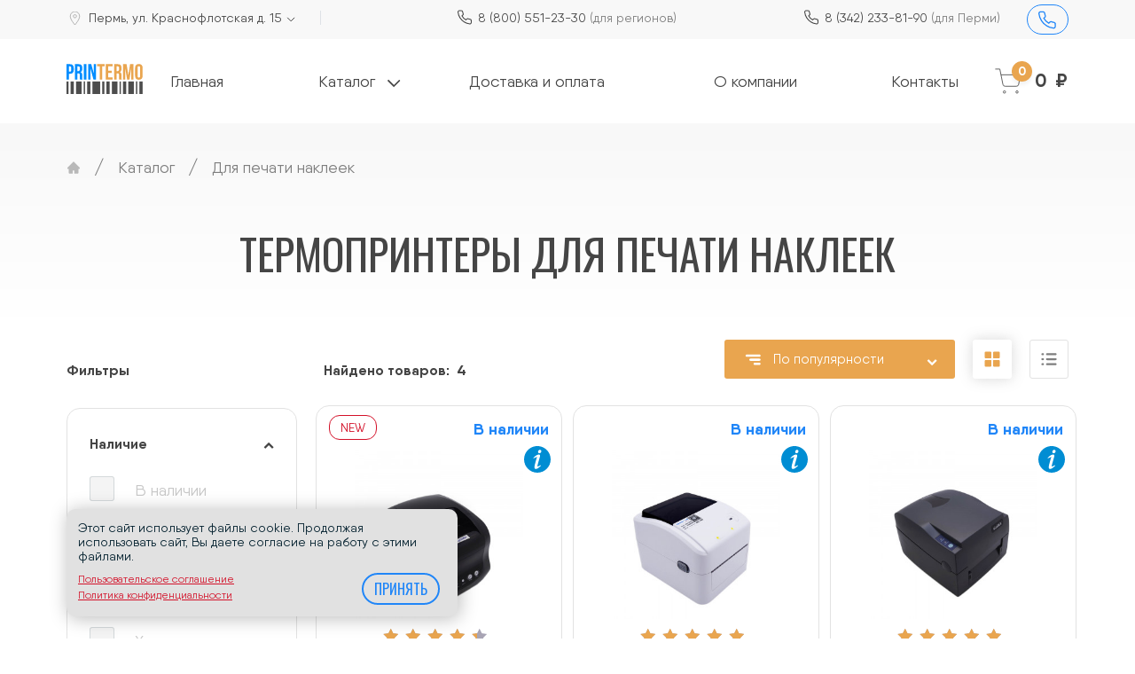

--- FILE ---
content_type: text/html; charset=UTF-8
request_url: https://perm.printermo.ru/catalog/printery-dlya-nakleek/
body_size: 11929
content:
<!DOCTYPE html>
<html lang="ru">
<head>

    <meta charset="utf-8">
    <meta name="viewport" content="width=device-width, initial-scale=1.0"/>
    <meta name="HandheldFriendly" content="true"/>
    <meta name="format-detection" content="telephone=no"/>
    <meta content="IE=edge" http-equiv="X-UA-Compatible"/>
    <!-- CSRF Token -->
    <meta name="csrf-token" content="Z7q2A7HkGchfNWfeJUl8s8R03gWmBXDSC7LopsF5">

    
    <link rel="canonical" href="https://perm.printermo.ru/catalog/printery-dlya-nakleek/" />

    <title>Купить принтер для наклеек в Перми - от 5510 руб в интернет-магазине Printermo.ru </title>
    <meta property="og:title" content="Купить принтер для наклеек в Перми - от 5510 руб в интернет-магазине Printermo.ru "/>
            <meta content="Богатый выбор принтеров для печати наклеек и стикеров в наличии в Перми ул. Краснофлотская д. 15 - цены от 5510 руб. Самовывоз сегодня ✅ Доставка по России. Купить принтер для наклеек онлайн на сайте или по телефону 8 (342) 233-81-90. " name="description"/>
        <meta property="og:description" content="Богатый выбор принтеров для печати наклеек и стикеров в наличии в Перми ул. Краснофлотская д. 15 - цены от 5510 руб. Самовывоз сегодня ✅ Доставка по России. Купить принтер для наклеек онлайн на сайте или по телефону 8 (342) 233-81-90. "/>
                
    

    
    <meta property="og:image:height" content="400" />
    <meta property="og:type" content="article" />
    <meta property="og:url" content="https://perm.printermo.ru/catalog/printery-dlya-nakleek" />
    <meta property="og:image" content="http://perm.printermo.ru/images/icons/og_logo.jpg" />
    <meta property="og:image:secure_url" content="https://perm.printermo.ru/images/icons/og_logo.jpg" />
    <meta property="og:image:type" content="image/jpeg" />
    <meta property="og:image:width" content="200" />
    <meta property="og:image:height" content="100" />

    

    <link href="/favicon.ico" rel="shortcut icon" type="image/x-icon">

    <link href="https://perm.printermo.ru/css/bootstrap.css" rel="stylesheet">
    <link href="/css/app.css?id=8e808c356dde0c1d8943" rel="stylesheet">
        <link href="/css/catalog.css?id=71d19151dc316631427d" rel="stylesheet">
    <meta name="yandex-verification" content="6712826f6cb06198" />
<script src="//code.jivosite.com/widget/X5OId9DLlE" async></script>
<meta name="yandex-verification" content="0e1f167555bbd769" />


<!-- Global site tag (gtag.js) - Google Analytics -->
<script async src="https://www.googletagmanager.com/gtag/js?id=UA-194442371-1"></script>
<script>
  window.dataLayer = window.dataLayer || [];
  function gtag(){dataLayer.push(arguments);}
  gtag('js', new Date());

  gtag('config', 'UA-194442371-1');
</script>

<meta name="google-site-verification" content="nGwrl-fhWKUT7P_UOY7bhB32HDjAUmXRpIMvkp4fsks" />
<meta name="yandex-verification" content="f7f41fb2da861ec9" />
<meta name="yandex-verification" content="8d11e184d142a631" />
<meta name="yandex-verification" content="0302b88b784f5f76" />

</head>
<body class="body no-front  catalog-view ">

    <div class="root">
        <div class="header">
    <header class="header-top d-none d-lg-block">
        <div class="container">
            <div class="header-top__inner row d-flex justify-content-between align-items-center flex-nowrap position-relative ml-lg-0">


                <div class="col-auto flex-grow-1">
                    <div class="contact row flex-grow-1">

    <div class="contact__box border-right">
        <div class="contact__icon">
            <svg class="icon map-marker"><use href="#icon-map-marker"></use></svg>
        </div>
        <div>
            <div class="contact__value address">
                <a href="#" class="" data-toggle="modal" data-target="#city-list">Пермь,
                    ул. Краснофлотская д. 15
                    <svg class="icon arrow"><use href="#icon-select-arrow"></use></svg>
                </a>

            </div>
        </div>
    </div>

    <div class="contact__box col-auto">
        <div class="contact__icon">
            <svg class="icon phone"><use href="#icon-phone"></use></svg>
        </div>
        <div>
            <div class="contact__value">
                <a onclick="yaCounterTemp.reachGoal('call');" href="tel:88005512330">8 (800) 551-23-30 
                    <span class="contact__value-subtext">(для регионов)</span>
                </a>
            </div>
        </div>
    </div>

    <div class="contact__box col-auto">
        <div class="contact__icon">
            <svg class="icon phone"><use href="#icon-phone"></use></svg>
        </div>
        <div>
            <div class="contact__value">
                <a onclick="yaCounterTemp.reachGoal('call');" href="tel:83422338190">8 (342) 233-81-90 
                    <span class="contact__value-subtext">(для Перми)</span>
                    </a>
            </div>
        </div>
    </div>
</div>                </div>
                <div class="col-auto">
                    <a class="btn btn-outline-primary btn-callback" href="#" data-toggle="modal" data-target="#callbackorder-pop" data-title="Заказать звонок" aria-label="Заказать звонок">
                        <svg class="icon"><use href="#icon-phone"></use></svg>
                        <span class="text">Перезвоните мне</span>
                    </a>
                </div>
            </div>
        </div>
    </header>
    
    <div class="header__navbar navbar navbar-expand-lg d-none d-lg-flex">
        <div class="container d-flex align-items-center justify-content-between px-0">
            <div class="col-12 col-lg-auto">
                <a href="/" class="logo">
                    <img class="d-block lazy" src="https://perm.printermo.ru/images/project/logo.svg" alt="Термопринтеры">
                </a>
            </div>
            <div class="header__navbar-wrapper d-none d-lg-block flex-grow-1">
                <nav class="collapse nav navbar-collapse" id="navbarSupportedContent">

    <div class="nav-list w-100">
        <div class="nav-item">
            <a class="nav-link d-md-none d-xl-block" href="/">Главная</a>
        </div>

        <div class="nav-item position-relative">
            <a class="nav-link" href="/catalog" id="useful-info-link" data-toggle="dropdown" data-display="static" aria-haspopup="true" aria-expanded="false">
                Каталог
                <svg class="icon arrow"><use href="#icon-select-arrow"></use></svg>
            </a>
            <div class="dropdown-menu dropdown-menu-categories" aria-labelledby="useful-info-link">
                <div class="row">
                    <div class="col-4">
                        <div class="dropdown-menu-categories__title">Термопринтеры</div>
                        <div class="dropdown-menu-categories__list">
                            <ul>
                                <li><a href="/catalog/printery-termotransfernye/">Термотрансферные</a></li>
                                <li><a href="/catalog/termoprintery-dlya-shtrikhkodov/">Для штрихкодов</a></li>
                                <li><a href="/catalog/printery-dlya-nakleek/">Для наклеек</a></li>
                                <li><a href="/catalog/printery-chekov/">Для чеков</a></li>
                                <li><a href="/catalog/dlya-markirovki/">Для маркировки</a></li>
                                <li><a href="/catalog/printery-etiketok/">Для этикеток</a></li>
                                <li><a href="/catalog/pryamaya-termopechat/">Прямая термопечать</a></li>
                            </ul>
                        </div>
                    </div>
                    <div class="col-4">
                        <div class="dropdown-menu-categories__title">Тип</div>
                        <div class="dropdown-menu-categories__list">
                            <ul>
                                <li><a href="/catalog/termoprintery-dlya-marketpleysov/">Для маркетплейсов</a></li>
                                <li><a href="/catalog/printer-chekov-dlya-samozanyatykh/">Для самозанятых</a></li>
                                <li><a href="/catalog/termoprintery-s-bluetooth/">С Bluetooth</a></li>
                                <li><a href="/catalog/mobilnyy-printer-etiketok/">Мобильные</a></li>
                                <li><a href="/catalog/printer-chekov-dlya-telefona/">Для телефона</a></li>
                                <li><a href="/catalog/dlya-1c/">Для 1С</a></li>
                                <li><a href="/catalog/dlya-ozon/">Для Озон</a></li>
                                <li><a href="/catalog/printer-shtrikh-kodov-dlya-evotor/">Для Эвотор</a></li>
                                <li><a href="/catalog/usb/">С USB</a></li>
                            </ul>
                        </div>
                    </div>
                    <div class="col-4">
                        <div class="dropdown-menu-categories__title">Бренды</div>
                        <div class="dropdown-menu-categories__list">
                            <ul>
                                <li><a href="/catalog/godex/">Godex</a></li>
                                <li><a href="/catalog/xprinter/">Xprinter</a></li>
                                <li><a href="/catalog/GOOJPRT/">GOOJPRT</a></li>
                                <li><a href="/catalog/Milestone/">Milestone</a></li>
                                <li><a href="/catalog/MyPos/">MyPos</a></li>
                                <li><a href="/catalog/INK/">INK</a></li>
                            </ul>
                        </div>
                    </div>
                </div>
            </div>
        </div>


        <div class="nav-item">
            <a class="nav-link" href="/delivery/">Доставка и оплата</a>
        </div>

        
        <div class="nav-item  ml-3">
            <a class="nav-link" href="/about/">О компании</a>
        </div>

        <div class="nav-item">
            <a class="nav-link" href="/contacts/">Контакты</a>
        </div>
    </div>

    <div class="mx-auto w-100 pt-3 d-block d-lg-none">
        <div class="contact row flex-grow-1">

    <div class="contact__box border-right">
        <div class="contact__icon">
            <svg class="icon map-marker"><use href="#icon-map-marker"></use></svg>
        </div>
        <div>
            <div class="contact__value address">
                <a href="#" class="" data-toggle="modal" data-target="#city-list">Пермь,
                    ул. Краснофлотская д. 15
                    <svg class="icon arrow"><use href="#icon-select-arrow"></use></svg>
                </a>

            </div>
        </div>
    </div>

    <div class="contact__box col-auto">
        <div class="contact__icon">
            <svg class="icon phone"><use href="#icon-phone"></use></svg>
        </div>
        <div>
            <div class="contact__value">
                <a onclick="yaCounterTemp.reachGoal('call');" href="tel:88005512330">8 (800) 551-23-30 
                    <span class="contact__value-subtext">(для регионов)</span>
                </a>
            </div>
        </div>
    </div>

    <div class="contact__box col-auto">
        <div class="contact__icon">
            <svg class="icon phone"><use href="#icon-phone"></use></svg>
        </div>
        <div>
            <div class="contact__value">
                <a onclick="yaCounterTemp.reachGoal('call');" href="tel:83422338190">8 (342) 233-81-90 
                    <span class="contact__value-subtext">(для Перми)</span>
                    </a>
            </div>
        </div>
    </div>
</div>    </div>

    <div class="mx-auto text-center py-4">
        <a class="btn btn-primary btn-callback d-lg-none" href="#" data-toggle="modal" data-target="#callbackorder-pop" data-title="Заказать звонок">
            <svg class="icon"><use href="#icon-phone"></use></svg>
            <span class="text">Перезвоните мне</span>
        </a>
    </div>
</nav>
            </div>

            <div class="header__right d-flex align-items-center">
                <div class="d-none d-lg-block">
                    <a href="https://perm.printermo.ru/cart/" class="cart-informer px-0 px-lg-3 pl-lg-4 ml-xl-3 js-cart-wrapper">
    <span class="cart-informer__icon-wrapper centered position-relative">
        <svg class="icon"><use href="#icon-cart"></use></svg>
        <div class="cart-informer__counter js-cart-count">0</div>
    </span>

    <span class="cart-informer__total js-cart-sum d-none d-md-block">0&nbsp;<span class="d-none">руб.</span></span>
</a>
                </div>

            </div>
        </div>
    </div>
</div>


<header class="header-mobile">

    
    <div class="header-mobile__top">
        <div class="container-fluid d-lg-none h-100">
            <div class="d-flex justify-content-between w-100 h-100 align-items-center">
                <div class="mr-4">
                    <button class="navbar-toggler centered js-nav-toggler" type="button"  aria-controls="nav-mobile" aria-label="Toggle navigation">
                        <svg class="icon burger"><use href="#icon-burger"></use></svg>
                    </button>
                </div>
                <a href="/" class="logo mh-100">
                    <img class="d-block lazy" src="https://perm.printermo.ru/images/project/logo.svg" alt="Термопринтеры">
                </a>
                <div class="d-flex flex-shrink-0">
                    <a href="https://perm.printermo.ru/cart/" class="cart-informer px-0 px-lg-3 pl-lg-4 ml-xl-3 js-cart-wrapper">
    <span class="cart-informer__icon-wrapper centered position-relative">
        <svg class="icon"><use href="#icon-cart"></use></svg>
        <div class="cart-informer__counter js-cart-count">0</div>
    </span>

    <span class="cart-informer__total js-cart-sum d-none d-md-block">0&nbsp;<span class="d-none">руб.</span></span>
</a>
                </div>
            </div>
        </div>
    </div>

    
    <div class="nav-mobile d-lg-none js-nav-mobile" id="nav-mobile">
        <div class="nav-mobile__wrapper">
            <button class="navbar-toggler centered js-nav-toggler" type="button" aria-controls="nav-mobile" aria-label="Toggle navigation">
                <svg class="icon burger-close"><use href="#icon-close"></use></svg>
            </button>
            <div class="navbar">
    
    <nav class="nav-mobile__list mb-2 mb-0 w-100">
        <div class="nav-item">
            <a class="nav-link" href="/">Главная</a>
        </div>

        <div class="nav-item position-relative">
            <a class="nav-link" href="/catalog">Каталог</a>
        </div>
        
        <div class="nav-item">
            <a class="nav-link" href="/delivery/">Доставка и оплата</a>
        </div>

        <div class="nav-item position-relative">
            <a class="nav-link d-flex" href="https://perm.printermo.ru/blog/" id="useful-info-link" data-toggle="dropdown" data-display="static" aria-haspopup="true" aria-expanded="false">
                Полезная информация
                <svg class="icon arrow"><use href="#icon-select-arrow"></use></svg>
            </a>
            <div class="dropdown-menu w-100" aria-labelledby="useful-info-link">
                <div class="nav-item">
                    <a class="nav-link" href="https://perm.printermo.ru/blog/">Статьи</a>
                </div>
                <div class="nav-item">
                    <a class="nav-link" href="https://perm.printermo.ru/news/">Новости</a>
                </div>
                <div class="nav-item">
                    <a class="nav-link" href="https://perm.printermo.ru/promo/">Акции</a>
                </div>
            </div>
        </div>

        <div class="nav-item">
            <a class="nav-link" href="/about/">О компании</a>
        </div>

        <div class="nav-item">
            <a class="nav-link" href="/contacts/">Контакты</a>
        </div>
    </nav>

    <div class="mx-auto w-100 mt-4">
        <div class="contact-mobile-nav flex-grow-1">
    <div class="text-md mb-2">Телефон</div>
    <div class="text-sm mb-1">
        для всех регионов
    </div>
    <div class="mb-3">
        <svg class="icon phone"><use href="#icon-phone"></use></svg>
        <a onclick="yaCounterTemp.reachGoal('call');" href="tel:88005512330">8 (800) 551-23-30</a>
    </div>
    <div class="text-sm mb-1">
        Для Перми:
    </div>
    <div class="mb-4">
        <svg class="icon phone"><use href="#icon-phone"></use></svg>
        <a onclick="yaCounterTemp.reachGoal('call');" href="tel:83422338190">8 (342) 233-81-90</a>
    </div>

    <div class="text-md mb-2 pb-1">Адрес</div>
    <div class="text-sm mb-1">
        выберите город:
    </div>
    <div class="mb-4 pb-2 d-flex">
        <svg class="icon map-marker"><use href="#icon-map-marker"></use></svg>
        <div>
            <a href="#" class="" data-toggle="modal" data-target="#city-list">
                Пермь
                <svg class="icon arrow"><use href="#icon-select-arrow"></use></svg>
            </a>
            <br>
            ул. Краснофлотская д. 15
        </div>
    </div>

</div>    </div>
    
    <div class="mx-auto text-center pt-4 d-none">
        <a class="btn btn-danger btn-callback d-lg-none" href="#" data-toggle="modal" data-target="#callbackorder-pop" data-title="Заказать звонок">
            <svg class="icon"><use href="#icon-phone"></use></svg>
            <span class="text">Перезвоните мне</span>
        </a>
    </div>
    <div class="">
        <div class="social">
            <a href="https://vk.com/printermo" class="social__link centered" target="_blank" rel="noreferrer" aria-label="vkontakte">
            <svg class="icon vk"><use href="#icon-vk"></use></svg>
        </a>
                <a href="https://www.facebook.com/groups/3662141133892806" class="social__link centered" target="_blank" rel="noreferrer" aria-label="facebook">
            <svg class="icon"><use href="#icon-facebook"></use></svg>
        </a>
                <a href="https://www.instagram.com/printermo_ru/" class="social__link centered" target="_blank" rel="noreferrer" aria-label="instagram">
            <svg class="icon"><use href="#icon-insta"></use></svg>
        </a>
    </div>    </div>
</div>
        </div>
    </div>

    
    
</header>
<div class="container position-relative">
    </div>
        
    <section id="catalog" class="catalog catalog-page section-pb-md position-relative js-catalog-page">

        <div class="container" id="breadcrumb">
            <nav aria-label="breadcrumb">
        <ol class="breadcrumb d-none d-sm-flex" itemscope itemtype="http://schema.org/BreadcrumbList">
                            <li class="breadcrumb-item " itemprop="itemListElement" itemscope
                    itemtype="http://schema.org/ListItem">
                                            <a itemprop="item" href="/">
                            <span itemprop="name" class="d-none">
                                Главная
                            </span>
                            <svg width="16" height="14" viewBox="0 0 16 14" fill="none" xmlns="http://www.w3.org/2000/svg">
                                <path d="M14.7889 6.89071L8.35293 0.45946C8.30659 0.413029 8.25155 0.376192 8.19095 0.351059C8.13036 0.325925 8.0654 0.312988 7.9998 0.312988C7.93421 0.312988 7.86925 0.325925 7.80866 0.351059C7.74806 0.376192 7.69302 0.413029 7.64668 0.45946L1.21074 6.89071C1.02324 7.07821 0.916992 7.3329 0.916992 7.59852C0.916992 8.15008 1.36543 8.59852 1.91699 8.59852H2.59512V13.1876C2.59512 13.4641 2.81855 13.6876 3.09512 13.6876H6.9998V10.1876H8.7498V13.6876H12.9045C13.1811 13.6876 13.4045 13.4641 13.4045 13.1876V8.59852H14.0826C14.3482 8.59852 14.6029 8.49383 14.7904 8.30477C15.1795 7.91415 15.1795 7.28133 14.7889 6.89071Z" fill="#B9B9B9"/>
                            </svg>
                        </a>
                        <li class="breadcrumb-separator">/</li>
                                        <meta itemprop="position" content="1"/>
                </li>
                            <li class="breadcrumb-item " itemprop="itemListElement" itemscope
                    itemtype="http://schema.org/ListItem">
                                            <a href="/catalog/"
                            itemprop="item">
                            <span itemprop="name">
                                Каталог
                            </span>
                        </a>
                                            <li class="breadcrumb-separator">/</li>
                                                            <meta itemprop="position" content="2"/>
                </li>
                            <li class="breadcrumb-item active " itemprop="itemListElement" itemscope
                    itemtype="http://schema.org/ListItem">
                                            <a href=""
                            itemprop="item">
                            <span itemprop="name">
                                Для печати наклеек
                            </span>
                        </a>
                                                            <meta itemprop="position" content="3"/>
                </li>
                    </ol>
    </nav>


        </div>

        <div class="catalog__content container pt-3 pt-lg-5 pt-sm-4" :class="{ 'list-view': $root.view === 'list'}">

            <div class="overlay"
                 v-if="showMobileFilters && isMobile"></div>

            <h1 class="title js-catalog-heading">Термопринтеры для печати наклеек </h1>

            <div ref="scroll-point"></div>

            <div class="cluster-filters d-none d-xl-block" id="clusters">
                <div class="d-flex flex-wrap flex-row">
    </div>
            </div>

            <div class="text-center d-lg-none">
                <div class="btn btn-outline-primary btn-filter-toggle"
                     v-on:click="toggleMobileFilter()">
                    
                    <span>Фильтры и сортировка</span>
                </div>
            </div>

            
            <div class="row">

                
                <div class="catalog__filters-wrapper col-lg-4 col-xl-3 js-filters-wrapper"
                     v-if="isMobile && showMobileFilters">

                    <div class="filters">
                        <div class="filters__top">
                            <span class="filters__toggler btn centered" aria-controls="catalog-filters"
                                  aria-label="Toggle filter"
                                  v-on:click="toggleMobileFilter()">
                                <svg class="icon"><use href="#icon-close"></use></svg>
                            </span>
                        </div>
                        <div class="catalog__filters-title pb-3 mb-4">Фильтры</div>
                        <div class="mb-4 pb-2">
                            <catalog-controls
                                :ordering_modes='{&quot;popular&quot;:{&quot;label&quot;:&quot;\u041f\u043e \u043f\u043e\u043f\u0443\u043b\u044f\u0440\u043d\u043e\u0441\u0442\u0438&quot;,&quot;icon&quot;:&quot;decrease&quot;},&quot;price_asc&quot;:{&quot;label&quot;:&quot;\u041f\u043e \u0446\u0435\u043d\u0435&quot;,&quot;icon&quot;:&quot;increase&quot;},&quot;price_desc&quot;:{&quot;label&quot;:&quot;\u041f\u043e \u0446\u0435\u043d\u0435&quot;,&quot;icon&quot;:&quot;decrease&quot;},&quot;name_asc&quot;:{&quot;label&quot;:&quot;\u041f\u043e \u043d\u0430\u0437\u0432\u0430\u043d\u0438\u044e&quot;,&quot;icon&quot;:&quot;increase&quot;},&quot;name_desc&quot;:{&quot;label&quot;:&quot;\u041f\u043e \u043d\u0430\u0437\u0432\u0430\u043d\u0438\u044e&quot;,&quot;icon&quot;:&quot;decrease&quot;},&quot;discount_desc&quot;:{&quot;label&quot;:&quot;\u041f\u043e \u0440\u0430\u0437\u043c\u0435\u0440\u0443 \u0441\u043a\u0438\u0434\u043a\u0438&quot;,&quot;icon&quot;:&quot;decrease&quot;}}'></catalog-controls>
                        </div>
                        <filters-base>
                        <p class="lead">
                <br>
                Производитель
            </p>
                                <a class="d-block" href="/catalog/godex/">
                Godex
            </a>
                                <a class="d-block" href="/catalog/xprinter/">
                XPrinter
            </a>
                                <a class="d-block" href="/catalog/GOOJPRT/">
                GOOJPRT
            </a>
                                <a class="d-block" href="/catalog/Milestone/">
                Milestone
            </a>
                                <a class="d-block" href="/catalog/MyPos/">
                MyPos
            </a>
                                <a class="d-block" href="/catalog/INK/">
                INK
            </a>
                                <a class="d-block" href="/catalog/GPrinter/">
                GPrinter
            </a>
                                <p class="lead">
                <br>
                Назначение печати
            </p>
                                <a class="d-block" href="/catalog/printery-chekov/">
                Для печати чеков
            </a>
                                <a class="d-block" href="/catalog/printery-etiketok/">
                Для печати этикеток
            </a>
                                <a class="d-block" href="/catalog/termoprintery-dlya-shtrikhkodov/">
                Для печати штрихкодов
            </a>
                                <a class="d-block" href="/catalog/printery-dlya-nakleek/">
                Для печати наклеек
            </a>
                                <a class="d-block" href="/catalog/dlya-markirovki/">
                Для печати маркировки
            </a>
                                <a class="d-block" href="/catalog/dlya-ozon/">
                Для Озон
            </a>
                                <a class="d-block" href="/catalog/printer-shtrikh-kodov-dlya-evotor/">
                Для Эвотор
            </a>
                                <a class="d-block" href="/catalog/dlya-1c/">
                Для 1С
            </a>
                                <a class="d-block" href="/catalog/termoprintery-dlya-marketpleysov/">
                Для маркетплейсов
            </a>
                                <a class="d-block" href="/catalog/dlya-wildberries/">
                Для Wildberries
            </a>
                                <p class="lead">
                <br>
                Метод печати
            </p>
                                <a class="d-block" href="/catalog/printery-dlya-nakleek/printery-termotransfernye/">
                Термотрансферная печать
            </a>
                                <a class="d-block" href="/catalog/printery-dlya-nakleek/pryamaya-termopechat/">
                Прямая термопечать
            </a>
                                <a class="d-block" href="/catalog/printery-dlya-nakleek/termoetiketki/">
                Термоэтикетки
            </a>
                                <p class="lead">
                <br>
                Особенности
            </p>
                                <a class="d-block" href="/catalog/printery-dlya-nakleek/printer-chekov-dlya-telefona/">
                Для телефона
            </a>
                                <a class="d-block" href="/catalog/printery-dlya-nakleek/mobilnyy-printer-etiketok/">
                Мобильные
            </a>
                                <a class="d-block" href="/catalog/printery-dlya-nakleek/printer-chekov-dlya-samozanyatykh/">
                Для самозанятых
            </a>
                                <p class="lead">
                <br>
                Интерфейс подключения
            </p>
                                <a class="d-block" href="/catalog/printery-dlya-nakleek/usb/">
                USB
            </a>
                                <a class="d-block" href="/catalog/printery-dlya-nakleek/termoprintery-s-bluetooth/">
                Bluetooth
            </a>
                                <a class="d-block" href="/catalog/printery-dlya-nakleek/lan/">
                LAN
            </a>
                                <a class="d-block" href="/catalog/printery-dlya-nakleek/wi-fi/">
                Wi-Fi
            </a>
                                <a class="d-block" href="/catalog/printery-dlya-nakleek/rs-232/">
                RS-232
            </a>
            </filters-base>

                    </div>
                </div>

                
                <div class="catalog__filters-wrapper col-lg-4 col-xl-3 js-filters-wrapper"
                     v-if="!isMobile">
                    <div class="catalog__filters-title d-none d-lg-flex">
                        <span class="">Фильтры</span>
                    </div>

                    <div class="filters">
                        <filters-base>
                        <p class="lead">
                <br>
                Производитель
            </p>
                                <a class="d-block" href="/catalog/godex/">
                Godex
            </a>
                                <a class="d-block" href="/catalog/xprinter/">
                XPrinter
            </a>
                                <a class="d-block" href="/catalog/GOOJPRT/">
                GOOJPRT
            </a>
                                <a class="d-block" href="/catalog/Milestone/">
                Milestone
            </a>
                                <a class="d-block" href="/catalog/MyPos/">
                MyPos
            </a>
                                <a class="d-block" href="/catalog/INK/">
                INK
            </a>
                                <a class="d-block" href="/catalog/GPrinter/">
                GPrinter
            </a>
                                <p class="lead">
                <br>
                Назначение печати
            </p>
                                <a class="d-block" href="/catalog/printery-chekov/">
                Для печати чеков
            </a>
                                <a class="d-block" href="/catalog/printery-etiketok/">
                Для печати этикеток
            </a>
                                <a class="d-block" href="/catalog/termoprintery-dlya-shtrikhkodov/">
                Для печати штрихкодов
            </a>
                                <a class="d-block" href="/catalog/printery-dlya-nakleek/">
                Для печати наклеек
            </a>
                                <a class="d-block" href="/catalog/dlya-markirovki/">
                Для печати маркировки
            </a>
                                <a class="d-block" href="/catalog/dlya-ozon/">
                Для Озон
            </a>
                                <a class="d-block" href="/catalog/printer-shtrikh-kodov-dlya-evotor/">
                Для Эвотор
            </a>
                                <a class="d-block" href="/catalog/dlya-1c/">
                Для 1С
            </a>
                                <a class="d-block" href="/catalog/termoprintery-dlya-marketpleysov/">
                Для маркетплейсов
            </a>
                                <a class="d-block" href="/catalog/dlya-wildberries/">
                Для Wildberries
            </a>
                                <p class="lead">
                <br>
                Метод печати
            </p>
                                <a class="d-block" href="/catalog/printery-dlya-nakleek/printery-termotransfernye/">
                Термотрансферная печать
            </a>
                                <a class="d-block" href="/catalog/printery-dlya-nakleek/pryamaya-termopechat/">
                Прямая термопечать
            </a>
                                <a class="d-block" href="/catalog/printery-dlya-nakleek/termoetiketki/">
                Термоэтикетки
            </a>
                                <p class="lead">
                <br>
                Особенности
            </p>
                                <a class="d-block" href="/catalog/printery-dlya-nakleek/printer-chekov-dlya-telefona/">
                Для телефона
            </a>
                                <a class="d-block" href="/catalog/printery-dlya-nakleek/mobilnyy-printer-etiketok/">
                Мобильные
            </a>
                                <a class="d-block" href="/catalog/printery-dlya-nakleek/printer-chekov-dlya-samozanyatykh/">
                Для самозанятых
            </a>
                                <p class="lead">
                <br>
                Интерфейс подключения
            </p>
                                <a class="d-block" href="/catalog/printery-dlya-nakleek/usb/">
                USB
            </a>
                                <a class="d-block" href="/catalog/printery-dlya-nakleek/termoprintery-s-bluetooth/">
                Bluetooth
            </a>
                                <a class="d-block" href="/catalog/printery-dlya-nakleek/lan/">
                LAN
            </a>
                                <a class="d-block" href="/catalog/printery-dlya-nakleek/wi-fi/">
                Wi-Fi
            </a>
                                <a class="d-block" href="/catalog/printery-dlya-nakleek/rs-232/">
                RS-232
            </a>
            </filters-base>

                    </div>
                </div>

                <div class="col-lg-8 col-xl-9">
                    <div class="row mx-sm-0 d-none d-lg-flex">
                        <div class="catalog__controls-wrapper">
                            <div class="catalog__filter-result js-catalog-count">
                                Найдено товаров: <strong class="ml-2">4</strong>
                            </div>
                            <catalog-controls
                                :ordering_modes='{&quot;popular&quot;:{&quot;label&quot;:&quot;\u041f\u043e \u043f\u043e\u043f\u0443\u043b\u044f\u0440\u043d\u043e\u0441\u0442\u0438&quot;,&quot;icon&quot;:&quot;decrease&quot;},&quot;price_asc&quot;:{&quot;label&quot;:&quot;\u041f\u043e \u0446\u0435\u043d\u0435&quot;,&quot;icon&quot;:&quot;increase&quot;},&quot;price_desc&quot;:{&quot;label&quot;:&quot;\u041f\u043e \u0446\u0435\u043d\u0435&quot;,&quot;icon&quot;:&quot;decrease&quot;},&quot;name_asc&quot;:{&quot;label&quot;:&quot;\u041f\u043e \u043d\u0430\u0437\u0432\u0430\u043d\u0438\u044e&quot;,&quot;icon&quot;:&quot;increase&quot;},&quot;name_desc&quot;:{&quot;label&quot;:&quot;\u041f\u043e \u043d\u0430\u0437\u0432\u0430\u043d\u0438\u044e&quot;,&quot;icon&quot;:&quot;decrease&quot;},&quot;discount_desc&quot;:{&quot;label&quot;:&quot;\u041f\u043e \u0440\u0430\u0437\u043c\u0435\u0440\u0443 \u0441\u043a\u0438\u0434\u043a\u0438&quot;,&quot;icon&quot;:&quot;decrease&quot;}}'></catalog-controls>
                        </div>
                    </div>


                    <div class="catalog__list-loader"
                         v-if="$root.xhr"
                         :key="'spinner-catalog-list'"
                    >
                        <div class="loader-spinner js-catalog-list-spinner" v-catalog-list-spinner></div>
                    </div>

                    <div class="row catalog__list js-catalog-list">
                        <div class="catalog__list-card col-xl-4  col-md-6">
            
            <div class="product-teaser js-product-teaser position-relative">
    <div class="product-teaser__stickers">
                                    <div class="product-teaser__stickers-item centered new">
                <span class="position-relative">NEW</span>
            </div>
            </div>
            <div class="product-teaser__available">
            <span class="position-relative">В наличии</span>
        </div>
    
    <div class="product-teaser__info position-absolute">
        <svg class="icon">
            <use href="#icon-info"></use>
        </svg>
    </div>

    <div class="product-teaser__info-cancel position-absolute d-none">
        <svg class="icon">
            <use href="#icon-cancel"></use>
        </svg>
    </div>


    <div class="product-teaser__content position-relative">
    <div class="position-relative">
        
        <div class="photo">
            <a class="photo__link h-100 centered" href="https://perm.printermo.ru/catalog/termoprinter-dlya-pechati-etiketok-xprinter-xp-365b/">
                <img class="photo__image mw-100 mh-100"
                     src="https://perm.printermo.ru/images/styles/fit_w300_h300/termoprinter-dlya-pechati-etiketok-xprinter-xp-365b_3.jpg"
                     alt="Термопринтер для печати этикеток XPrinter XP-365B">
            </a>
        </div>
        <div class="mb-3 centered">
            <div class="rating">
            <div class="rating__item">
            <div class="rating__item-holder"></div>
                            <div class="rating__item-star"></div>
                    </div>
            <div class="rating__item">
            <div class="rating__item-holder"></div>
                            <div class="rating__item-star"></div>
                    </div>
            <div class="rating__item">
            <div class="rating__item-holder"></div>
                            <div class="rating__item-star"></div>
                    </div>
            <div class="rating__item">
            <div class="rating__item-holder"></div>
                            <div class="rating__item-star"></div>
                    </div>
            <div class="rating__item">
            <div class="rating__item-holder"></div>
                            <div class="rating__item-star"
                style="width: 33.333333333333%"></div>
                    </div>
    
            <div class="rating__rates ml-3 js-go-to-reviews">
            Отзывов:
            <span class="rating__rates-amount ml-2">
                3
            </span>
        </div>
    </div>
        </div>
        <div class="product-teaser__title">
            <a href="https://perm.printermo.ru/catalog/termoprinter-dlya-pechati-etiketok-xprinter-xp-365b/">Термопринтер для печати этикеток XPrinter XP-365B</a>
        </div>

        <div class="product-teaser__category">
                    </div>

        <div class="flex-grow-1 flex-shrink-1"></div>

        <div class="product-teaser__price">
            <div class="new ">
                от 5 910
                <span class="d-none"> руб.</span>
            </div>
        </div>

        

        <div class="product-teaser__desc position-absolute">
                            <div class="product-teaser__desc-table pl-2 pr-2 pt-2 pb-2">
                    <table>
                        <tbody>
                                                                                                                                                                                                <tr class="border-bottom">
                                    <th class="caption pb-2 pt-2">Метод печати:</th>
                                    <td class="text-right pb-2 pt-2">прямой тепловой</td>
                                </tr>
                                                                                                                                                <tr class="border-bottom">
                                    <th class="caption pb-2 pt-2">Разрешение:</th>
                                    <td class="text-right pb-2 pt-2">203 DPI</td>
                                </tr>
                                                                                                                                                <tr class="border-bottom">
                                    <th class="caption pb-2 pt-2">Ширина печати:</th>
                                    <td class="text-right pb-2 pt-2">76 мм</td>
                                </tr>
                                                                                                                                                <tr class="border-bottom">
                                    <th class="caption pb-2 pt-2">Скорость печати:</th>
                                    <td class="text-right pb-2 pt-2">127 мм/сек.</td>
                                </tr>
                                                                                                                                                <tr class="border-bottom">
                                    <th class="caption pb-2 pt-2">Интерфейс</th>
                                    <td class="text-right pb-2 pt-2">USB</td>
                                </tr>
                                                                                                                                                                                                                                                                                                                                                                                                                                                                                                                                                                                                                                                                        </tbody>
                    </table>
                </div>
                    </div>
    </div>

        <div class="d-flex product-teaser__btns">
            <a href="https://www.wildberries.ru/catalog/255374142/detail.aspx" target="_blank" class="btn btn-primary btn-buy w-100 px-0">Купить</a>

        </div>
    </div>
</div>
        </div>
                <div class="catalog__list-card col-xl-4  col-md-6">
            
            <div class="product-teaser js-product-teaser position-relative">
    <div class="product-teaser__stickers">
                            </div>
            <div class="product-teaser__available">
            <span class="position-relative">В наличии</span>
        </div>
    
    <div class="product-teaser__info position-absolute">
        <svg class="icon">
            <use href="#icon-info"></use>
        </svg>
    </div>

    <div class="product-teaser__info-cancel position-absolute d-none">
        <svg class="icon">
            <use href="#icon-cancel"></use>
        </svg>
    </div>


    <div class="product-teaser__content position-relative">
    <div class="position-relative">
        
        <div class="photo">
            <a class="photo__link h-100 centered" href="https://perm.printermo.ru/catalog/termoprinter-dlya-pechati-etiketok-xprinter-xp-420b-belyy/">
                <img class="photo__image mw-100 mh-100"
                     src="https://perm.printermo.ru/images/styles/fit_w300_h300/termoprinter-dlya-pechati-etiketok-xprinter-xp-420b-belyy_5.jpg"
                     alt="Термопринтер для печати этикеток Xprinter XP-420B (белый)">
            </a>
        </div>
        <div class="mb-3 centered">
            <div class="rating">
            <div class="rating__item">
            <div class="rating__item-holder"></div>
                            <div class="rating__item-star"></div>
                    </div>
            <div class="rating__item">
            <div class="rating__item-holder"></div>
                            <div class="rating__item-star"></div>
                    </div>
            <div class="rating__item">
            <div class="rating__item-holder"></div>
                            <div class="rating__item-star"></div>
                    </div>
            <div class="rating__item">
            <div class="rating__item-holder"></div>
                            <div class="rating__item-star"></div>
                    </div>
            <div class="rating__item">
            <div class="rating__item-holder"></div>
                            <div class="rating__item-star"></div>
                    </div>
    
            <div class="rating__rates ml-3 js-go-to-reviews">
            Отзывов:
            <span class="rating__rates-amount ml-2">
                4
            </span>
        </div>
    </div>
        </div>
        <div class="product-teaser__title">
            <a href="https://perm.printermo.ru/catalog/termoprinter-dlya-pechati-etiketok-xprinter-xp-420b-belyy/">Термопринтер для печати этикеток Xprinter XP-420B (белый)</a>
        </div>

        <div class="product-teaser__category">
                    </div>

        <div class="flex-grow-1 flex-shrink-1"></div>

        <div class="product-teaser__price">
            <div class="new ">
                от 8 670
                <span class="d-none"> руб.</span>
            </div>
        </div>

        

        <div class="product-teaser__desc position-absolute">
                            <div class="product-teaser__desc-table pl-2 pr-2 pt-2 pb-2">
                    <table>
                        <tbody>
                                                                                                                                                                                                <tr class="border-bottom">
                                    <th class="caption pb-2 pt-2">Принтер печати</th>
                                    <td class="text-right pb-2 pt-2">этикеток, штрих-кодов.</td>
                                </tr>
                                                                                                                                                <tr class="border-bottom">
                                    <th class="caption pb-2 pt-2">Ширина печати</th>
                                    <td class="text-right pb-2 pt-2">до 108 мм. Ширина материала от 20 до 110 мм.</td>
                                </tr>
                                                                                                                                                <tr class="border-bottom">
                                    <th class="caption pb-2 pt-2">Скорость</th>
                                    <td class="text-right pb-2 pt-2">печати до 157 мм/с.</td>
                                </tr>
                                                                                                                                                <tr class="border-bottom">
                                    <th class="caption pb-2 pt-2">Разрешение печати</th>
                                    <td class="text-right pb-2 pt-2">203 dp.</td>
                                </tr>
                                                                                                                                                <tr class="border-bottom">
                                    <th class="caption pb-2 pt-2">Совместим со всеми складскими программами</th>
                                    <td class="text-right pb-2 pt-2">Excel, 1C, Word и т.д.</td>
                                </tr>
                                                                                                                                                                                                                                                                                                                                                                                                                                                                                                                                                                                                                                                                                                                                                                                                                                    </tbody>
                    </table>
                </div>
                    </div>
    </div>

        <div class="d-flex product-teaser__btns">
            <a href="https://www.wildberries.ru/catalog/250779645/detail.aspx" target="_blank" class="btn btn-primary btn-buy w-100 px-0">Купить</a>

        </div>
    </div>
</div>
        </div>
                <div class="catalog__list-card col-xl-4  col-md-6">
            
            <div class="product-teaser js-product-teaser position-relative">
    <div class="product-teaser__stickers">
                            </div>
            <div class="product-teaser__available">
            <span class="position-relative">В наличии</span>
        </div>
    
    <div class="product-teaser__info position-absolute">
        <svg class="icon">
            <use href="#icon-info"></use>
        </svg>
    </div>

    <div class="product-teaser__info-cancel position-absolute d-none">
        <svg class="icon">
            <use href="#icon-cancel"></use>
        </svg>
    </div>


    <div class="product-teaser__content position-relative">
    <div class="position-relative">
        
        <div class="photo">
            <a class="photo__link h-100 centered" href="https://perm.printermo.ru/catalog/termoprinter-dlya-pechati-etiketok-godex-g500-s-wifi/">
                <img class="photo__image mw-100 mh-100"
                     src="https://perm.printermo.ru/images/styles/fit_w300_h300/termoprinter-dlya-pechati-etiketok-godex-g500-s-wifi_2.jpg"
                     alt="Термопринтер для печати этикеток Godex G500 с WiFi">
            </a>
        </div>
        <div class="mb-3 centered">
            <div class="rating">
            <div class="rating__item">
            <div class="rating__item-holder"></div>
                            <div class="rating__item-star"></div>
                    </div>
            <div class="rating__item">
            <div class="rating__item-holder"></div>
                            <div class="rating__item-star"></div>
                    </div>
            <div class="rating__item">
            <div class="rating__item-holder"></div>
                            <div class="rating__item-star"></div>
                    </div>
            <div class="rating__item">
            <div class="rating__item-holder"></div>
                            <div class="rating__item-star"></div>
                    </div>
            <div class="rating__item">
            <div class="rating__item-holder"></div>
                            <div class="rating__item-star"></div>
                    </div>
    
            <div class="rating__rates ml-3 js-go-to-reviews">
            Отзывов:
            <span class="rating__rates-amount ml-2">
                2
            </span>
        </div>
    </div>
        </div>
        <div class="product-teaser__title">
            <a href="https://perm.printermo.ru/catalog/termoprinter-dlya-pechati-etiketok-godex-g500-s-wifi/">Термопринтер для печати этикеток Godex G500-U</a>
        </div>

        <div class="product-teaser__category">
                    </div>

        <div class="flex-grow-1 flex-shrink-1"></div>

        <div class="product-teaser__price">
            <div class="new ">
                от 24 920
                <span class="d-none"> руб.</span>
            </div>
        </div>

        

        <div class="product-teaser__desc position-absolute">
                            <div class="product-teaser__desc-table pl-2 pr-2 pt-2 pb-2">
                    <table>
                        <tbody>
                                                                                                                                                                                                <tr class="border-bottom">
                                    <th class="caption pb-2 pt-2">Ширина печати (макс.):</th>
                                    <td class="text-right pb-2 pt-2">108 мм</td>
                                </tr>
                                                                                                                                                <tr class="border-bottom">
                                    <th class="caption pb-2 pt-2">Скорость печати:</th>
                                    <td class="text-right pb-2 pt-2">12.7 см/сек</td>
                                </tr>
                                                                                                                                                <tr class="border-bottom">
                                    <th class="caption pb-2 pt-2">Ширина этикетленты:</th>
                                    <td class="text-right pb-2 pt-2">от 25.4 ~ 110 мм (нет в комплекте)</td>
                                </tr>
                                                                                                                                                <tr class="border-bottom">
                                    <th class="caption pb-2 pt-2">Высота этикетки:</th>
                                    <td class="text-right pb-2 pt-2">от 4 ~ 1727/762мм</td>
                                </tr>
                                                                                                                                                <tr class="border-bottom">
                                    <th class="caption pb-2 pt-2">Метод печати:</th>
                                    <td class="text-right pb-2 pt-2">термопечать или термоперенос</td>
                                </tr>
                                                                                                                                                                                                                                                                                                                                                </tbody>
                    </table>
                </div>
                    </div>
    </div>

        <div class="d-flex product-teaser__btns">
            <a href="https://www.wildberries.ru/catalog/249631522/detail.aspx" target="_blank" class="btn btn-primary btn-buy w-100 px-0">Купить</a>

        </div>
    </div>
</div>
        </div>
                <div class="catalog__list-card col-xl-4  col-md-6">
            
            <div class="product-teaser js-product-teaser position-relative">
    <div class="product-teaser__stickers">
                            </div>
            <div class="product-teaser__available">
            <span class="position-relative">В наличии</span>
        </div>
    
    <div class="product-teaser__info position-absolute">
        <svg class="icon">
            <use href="#icon-info"></use>
        </svg>
    </div>

    <div class="product-teaser__info-cancel position-absolute d-none">
        <svg class="icon">
            <use href="#icon-cancel"></use>
        </svg>
    </div>


    <div class="product-teaser__content position-relative">
    <div class="position-relative">
        
        <div class="photo">
            <a class="photo__link h-100 centered" href="https://perm.printermo.ru/catalog/termoprinter-dlya-pechati-etiketok-xprinter-xp-236b/">
                <img class="photo__image mw-100 mh-100"
                     src="https://perm.printermo.ru/images/styles/fit_w300_h300/termoprinter-dlya-pechati-etiketok-xprinter-xp-236b_1.jpg"
                     alt="Термопринтер для печати этикеток Xprinter XP-236B">
            </a>
        </div>
        <div class="mb-3 centered">
            <div class="rating">
            <div class="rating__item">
            <div class="rating__item-holder"></div>
                    </div>
            <div class="rating__item">
            <div class="rating__item-holder"></div>
                    </div>
            <div class="rating__item">
            <div class="rating__item-holder"></div>
                    </div>
            <div class="rating__item">
            <div class="rating__item-holder"></div>
                    </div>
            <div class="rating__item">
            <div class="rating__item-holder"></div>
                    </div>
    
            <div class="rating__rates ml-3 js-go-to-reviews">
            Отзывов:
            <span class="rating__rates-amount ml-2">
                0
            </span>
        </div>
    </div>
        </div>
        <div class="product-teaser__title">
            <a href="https://perm.printermo.ru/catalog/termoprinter-dlya-pechati-etiketok-xprinter-xp-236b/">Термопринтер для печати этикеток Xprinter XP-236B</a>
        </div>

        <div class="product-teaser__category">
                    </div>

        <div class="flex-grow-1 flex-shrink-1"></div>

        <div class="product-teaser__price">
            <div class="new ">
                от 5 510
                <span class="d-none"> руб.</span>
            </div>
        </div>

        

        <div class="product-teaser__desc position-absolute">
                            <div class="product-teaser__desc-table pl-2 pr-2 pt-2 pb-2">
                    <table>
                        <tbody>
                                                                                                                                                                                                <tr class="border-bottom">
                                    <th class="caption pb-2 pt-2">Производитель</th>
                                    <td class="text-right pb-2 pt-2">Xprinter</td>
                                </tr>
                                                                                                                                                <tr class="border-bottom">
                                    <th class="caption pb-2 pt-2">Вид печати</th>
                                    <td class="text-right pb-2 pt-2">термопечать</td>
                                </tr>
                                                                                                                                                <tr class="border-bottom">
                                    <th class="caption pb-2 pt-2">Тип принтера</th>
                                    <td class="text-right pb-2 pt-2">портативный принтер этикеток</td>
                                </tr>
                                                                                                                                                <tr class="border-bottom">
                                    <th class="caption pb-2 pt-2">Наличие</th>
                                    <td class="text-right pb-2 pt-2">в Перми</td>
                                </tr>
                                                                                                                                                <tr class="border-bottom">
                                    <th class="caption pb-2 pt-2">Разрешение печати, dpi</th>
                                    <td class="text-right pb-2 pt-2">203</td>
                                </tr>
                                                                            </tbody>
                    </table>
                </div>
                    </div>
    </div>

        <div class="d-flex product-teaser__btns">
            <a href="https://www.wildberries.ru/catalog/249631524/detail.aspx" target="_blank" class="btn btn-primary btn-buy w-100 px-0">Купить</a>

        </div>
    </div>
</div>
        </div>
                        </div>

                    <div class="catalog__pagination js-catalog-paginate">
                        <catalog-pagination :count="pagination_count" :current="pagination_current">
    </catalog-pagination>
                    </div>
                </div>
            </div>
        </div>
        <div class="container">
            <div id="seo"></div>
        </div>
        <div class="container">
            <div id="recommends">
                            </div>
        </div>
    </section>
        <footer class="footer">

    <div class="footer__top">
        <div class="container d-flex align-items-center justify-content-between">
            <div class="pr-lg-4 pr-xl-5 flex-grow-1">
                <nav class="nav h-100 w-100">
    <div class="d-flex align-items-center justify-content-between flex-column flex-lg-row w-100 h-100 mx-auto mb-0">
        <div class="nav-item">
            <a class="nav-link" href="/">Главная</a>
        </div>

        <div class="nav-item">
            <a class="nav-link" href="/catalog/">Каталог</a>
        </div>

        <div class="nav-item">
            <a class="nav-link" href="/delivery/">Доставка и оплата</a>
        </div>

                <div class="nav-item">
            <a class="nav-link" href="/about/">О компании</a>
        </div>

        <div class="nav-item">
            <a class="nav-link" href="/contacts/">Контакты</a>
        </div>
    </div>

</nav>
            </div>
            <div class="d-none d-lg-flex align-items-center">
                <div class="social">
            <a href="https://vk.com/printermo" class="social__link centered" target="_blank" rel="noreferrer" aria-label="vkontakte">
            <svg class="icon vk"><use href="#icon-vk"></use></svg>
        </a>
                <a href="https://www.facebook.com/groups/3662141133892806" class="social__link centered" target="_blank" rel="noreferrer" aria-label="facebook">
            <svg class="icon"><use href="#icon-facebook"></use></svg>
        </a>
                <a href="https://www.instagram.com/printermo_ru/" class="social__link centered" target="_blank" rel="noreferrer" aria-label="instagram">
            <svg class="icon"><use href="#icon-insta"></use></svg>
        </a>
    </div>                
            </div>
        </div>
    </div>

    <div class="container d-none d-lg-block">
        <div class="line"></div>
    </div>

    <div class="footer__middle">
        <div class="container">

            <div class="row justify-content-between align-items-lg-center">
                <div class="col-12 col-lg-auto pb-4 pb-lg-0">
                    <a href="/" class="logo">
                        <img class="lazy" src="https://perm.printermo.ru/images/project/logo.svg"
                             alt="Термопринтеры">
                    </a>
                </div>

                

                <div class="col-auto flex-grow-1">
                    <div class="contact row flex-grow-1">

    <div class="contact__box col-auto">
        <div class="contact__icon mb-3 mb-xl-0">
            <svg class="icon map-marker"><use href="#icon-map-marker"></use></svg>
        </div>
        <div>
            <div class="contact__caption">
                <span>
                                        <div>выберите город: </div>
                    <div class="w-100 d-none d-lg-block d-xl-none"></div>
                                    </span>
            </div>
            <div class="contact__value address">
                <a href="#" class="" data-toggle="modal" data-target="#city-list">
                    Пермь
                    <svg class="icon arrow"><use href="#icon-select-arrow"></use></svg>
                </a>
                <div class="d-xl-none">
                    ул. Краснофлотская д. 15
                </div>
            </div>
        </div>
    </div>

    <div class="contact__box col-auto d-none d-xl-flex mt-3">
        <div class="contact__value address ">
            ул. Краснофлотская д. 15
        </div>
    </div>
    
    <div class="contact__box col-auto">
        <div class="contact__icon">
            <svg class="icon phone"><use href="#icon-phone"></use></svg>
        </div>
        <div>
            <div class="contact__caption">
                для всех регионов:
            </div>
            <div class="contact__value">
                <a onclick="yaCounterTemp.reachGoal('call');" href="tel:88005512330">8 (800) 551-23-30</a>
            </div>
        </div>
    </div>

    <div class="contact__box col-auto">
        <div class="contact__icon">
            <svg class="icon phone"><use href="#icon-phone"></use></svg>
        </div>
        <div>
            <div class="contact__caption">
                для Перми:
            </div>
            <div class="contact__value">
                <a onclick="yaCounterTemp.reachGoal('call');" href="tel:83422338190">8 (342) 233-81-90</a>
            </div>
        </div>
    </div>
</div>                </div>

                <div class="col-12 col-lg-auto d-flex justify-content-between align-items-center py-3 py-lg-0">
                    <div class="d-lg-none centered">
                        <div class="social">
            <a href="https://vk.com/printermo" class="social__link centered" target="_blank" rel="noreferrer" aria-label="vkontakte">
            <svg class="icon vk"><use href="#icon-vk"></use></svg>
        </a>
                <a href="https://www.facebook.com/groups/3662141133892806" class="social__link centered" target="_blank" rel="noreferrer" aria-label="facebook">
            <svg class="icon"><use href="#icon-facebook"></use></svg>
        </a>
                <a href="https://www.instagram.com/printermo_ru/" class="social__link centered" target="_blank" rel="noreferrer" aria-label="instagram">
            <svg class="icon"><use href="#icon-insta"></use></svg>
        </a>
    </div>                    </div>

                    <a class="btn btn-outline-primary btn-callback" href="#" data-toggle="modal"
                       data-target="#callbackorder-pop" data-title="Заказать звонок">
                        <svg class="icon">
                            <use href="#icon-phone"></use>
                        </svg>
                        <span class="text">Перезвоните мне</span>
                    </a>
                </div>
            </div>
        </div>
    </div>

    <div class="container position-relative d-lg-none centered">
        <a href="#" class="btn-slide-to-top position-absolute centered">
            <svg class="icon">
                <use href="#icon-chevron"></use>
            </svg>
        </a>
    </div>

    <div class="footer__bottom">
        <div class="container position-relative">
            <div class="row d-flex align-items-center flex-wrap">

                
                

                <div class="col-12 col-xl-7 footer__menu order-xl-1">
                    <div class="footer__menu-item">
                        <a class="footer__menu-link" href="https://perm.printermo.ru/change/">Возврат и обмен</a>
                    </div>
                    <div class="footer__menu-item">
                        <a class="footer__menu-link" href="https://perm.printermo.ru/guarantees/">Гарантии</a>
                    </div>
                    <div class="footer__menu-item">
                        <a class="footer__menu-link" href="https://perm.printermo.ru/sitemap/">Карта сайта</a>
                    </div>
                </div>

                <div class="footer__organization col-12 col-xl-5 d-flex align-self-xl-end flex-wrap">
                    <div></div>
                </div>
            </div>
        </div>
    </div>
    <div class="container position-relative d-none d-lg-block">
        <a href="#" class="btn-slide-to-top position-absolute centered">
            <svg class="icon">
                <use href="#icon-chevron"></use>
            </svg>
        </a>
    </div>
    <div class="footer__copyright text-center">
        <ul>
            <li>Все права защищены</li>
            <li><a href="https://printermo.ru">printermo.ru</a></li>
            <li><a class="footer__menu-link" href="https://perm.printermo.ru/policy/">Пользовательское соглашение</a></li>
            <li><a class="footer__menu-link" href="https://perm.printermo.ru/personal-data/">Политика конфиденциальности</a></li>
            <li>2026 ©</li>
        </ul>
    </div>
    <div itemprop="publisher" itemscope itemtype="https://schema.org/Organization">
        <meta itemprop="name" content="Printermo">
        <meta itemprop="telephone" content="8 (800) 551-23-30">
        <meta itemprop="address" content="ул. Краснофлотская д. 15">
    </div>
</footer>


    </div>

    <div class="first-screen__get-consult d-md-none">
    <a href="#" data-toggle="modal" data-target="#callbackorder-pop" data-title="Заказать звонок" class="phone position-fixed"><svg class="icon"><use href="#phone"></use></svg></a>
</div>


<div class="modal confirm-review fade" id="confirm-review" tabindex="-1" role="dialog" aria-hidden="true">
        <div class="modal-dialog modal-xl" role="document">
            <div class="modal-content position-relative">
    
                <div class="modal-header">
                    <div class="close centered" data-dismiss="modal" aria-label="Закрыть">
                        <svg class="icon"><use href="#icon-close"></use></svg>
                    </div>
                </div>
    
                <div class="modal-body text-center">
                    <div class="modal-polygon centered">
                        <svg class="icon phone nonefill"><use href="#icon-check-circle"></use></svg>
                        <div class="blur-popup"></div>
                        
                    </div>
    
                    <div class="title js-review-modal-title">Спасибо, Игорь!</div>
                    <div class="text mb-0 js-review-modal-text">Ваш вопрос отправлен.<br> Вы получите уведомление об ответе на e-mail: '.$request->email.'
                       <button type="button" class="btn d-none btn-lg btn-outline-primary mx-auto" data-dismiss="modal" aria-label="Закрыть">Вернуться на сайт</button></div>
                </div>
            </div>
        </div>
    </div>

<div class="modal cart-confirm fade" id="confirm-pop" tabindex="-1" role="dialog" aria-hidden="true">
    <div class="modal-dialog modal-xl" role="document">
        <div class="modal-content blue position-relative">

            
            <div class="modal-header">
                <div class="close centered" data-dismiss="modal" aria-label="Закрыть">
                    <svg class="icon"><use href="#icon-close"></use></svg>
                </div>
            </div>
            
            <div class="modal-body text-center">
                <div class="modal-polygon centered">
                    <svg class="icon phone nonefill"><use href="#icon-popup-cart"></use></svg>
                    <div class="blur-popup"></div>
                    
                </div>

                <div class="title">Товар добавлен в корзину</div>
                <div class="text mb-4 pb-2 js-review-modal-text">
                    В корзине <span class="js-cart-count-text"></span>
                    <br class="d-lg-none">
                    на сумму <span class="js-cart-sum"></span>
                </div>
                <div class="row pt-2 pb-lg-4 justify-content-md-center">
                    <div class="col-md-auto mb-4 mb-md-0">
                        <a href="/cart/" class="btn btn-lg btn-popup-success">Перейти в корзину</a>                        
                    </div>
                    <div class="col-md-auto">
                        <a href="#" data-dismiss="modal" class="btn btn-lg btn-popup-white">Продолжить покупки</a>
                    </div>
                </div>
            </div>
        </div>
    </div>
</div>


<div class="callback-pop modal fade" id="callbackorder-pop" tabindex="-1" role="dialog" aria-hidden="true">
    <div class="modal-dialog modal-xl" role="document">
        <div class="modal-content position-relative">

            <div class="modal-header">
                <div class="close centered" data-dismiss="modal" aria-label="Закрыть">
                    <svg class="icon"><use href="#icon-close"></use></svg>
                </div>
            </div>
            
            <div class="modal-body text-center">

                <div class="modal-polygon centered">
                    <svg class="icon phone"><use href="#icon-operator"></use></svg>
                    <div class="blur-popup"></div>
                    
                </div>

                <div class="title">Оставьте свои данные</div>
                <div class="text mb-4 pb-2">
                    и наш менеджер свяжется с Вами в течение 3 минут
                </div>

                <form  action="https://perm.printermo.ru/callback/store/" method="post" class="mx-auto js-callback-form" >
                    <div class="text-left row justify-content-center">
                        <div class="col-md-4">
                            <div class="form-group position-relative mb-4">
                                <label>
                                    
                                    <div class="position-relative">
                                        <input class="form-control js-focus" type="text" name="name" placeholder="Ваше имя" required="required">
                                        <svg class="icon"><use href="#icon-user"></use></svg>
                                    </div>
                                </label>
                            </div>
                        </div>
                        <div class="col-md-4">
                            <div class="form-group position-relative mb-4">
                                <label>
                                    
                                    <div class="position-relative">
                                        <input class="form-control" type="tel" name="phone" placeholder="+7" required="required">
                                        <svg class="icon"><use href="#icon-phone"></use></svg>
                                    </div>
                                </label>
                            </div>
                        </div>
                    </div>
                    <div class="form-group mb-4 px-3 px-md-0 ml-lg-n2 d-none">
                        <label class="agreement-checkbox">
                            <input type="checkbox" name="agree" checked class="js-agreement">
                            <span class="agreement-checkbox__text">Я согласен с условиями обработки <a href="https://perm.printermo.ru/policy/" class="link">персоналных данных</a> </span>
                        </label>
                    </div>
                    <div class="text-center pt-3">
                        <input type="hidden" name="_token" value="Z7q2A7HkGchfNWfeJUl8s8R03gWmBXDSC7LopsF5">                        <button type="submit" class="btn btn-popup-white btn-lg js-send-btn">Получить консультацию</button>
                    </div>
                </form>

            </div>
        </div>
    </div>
</div>

<div class="cities modal fade" id="city-list" tabindex="-1" role="dialog" aria-hidden="true">
        <div class="modal-dialog modal-xxl" role="document">
            <div class="modal-content position-relative">
    
                
    
                <div class="modal-body">
                    <div class="close centered" data-dismiss="modal" aria-label="Закрыть">
                        <svg class="icon"><use href="#icon-close"></use></svg>
                    </div>
    
                    <div class="title mt-3">Выберите город</div>
                    
    
                    <div class="search px-3 px-sm-0 mx-auto">
                        <div class="form-group position-relative">
                            <label>
                                <div class="form-label">Укажите в поле, если не нашли в списке</div>
                                <input class="form-control" id="search_city" type="text" name="search_city" placeholder="Пермь">
                                <svg class="icon icon-map-marker"><use href="#icon-map-marker"></use></svg>
                                <svg class="icon icon-search"><use href="#icon-search"></use></svg>
                            </label>
                        </div>
                    </div>
    
                    <div class="js-cities">
                        <h3 class="modal-body__title text-center">Загрузка городов...</h3>
                    </div>
                </div>
            </div>
        </div>
    </div>

<div class="under-order-popup modal fade" id="qty-pop" tabindex="-1" role="dialog" aria-hidden="true">
    <div class="modal-dialog modal-xl" role="document">
        <div class="modal-content position-relative">

            <div class="modal-header">
                <div class="close centered" data-dismiss="modal" aria-label="Закрыть">
                    <svg class="icon"><use href="#icon-close"></use></svg>
                </div>
            </div>

            <div class="modal-body text-center">

                <div class="modal-polygon centered">
                    <svg class="icon phone nonefill"><use href="#icon-under-order"></use></svg>
                    <div class="blur-popup"></div>
                    
                </div>

                <div id="qty_status">
                    <div class="title">Товар под заказ</div>
                    <div class="text  mb-4 pb-2">
                        Оставьте свои данные и наш менеджер свяжется<br>с Вами в течение 3 минут
                    </div>
                </div>

                <form action="https://perm.printermo.ru/callback/qty/" method="post" class="mx-auto js-callback-form">
                    <div class="text-left row justify-content-center">
                        <div class="col-md-4">
                            <div class="form-group position-relative mb-4">
                                <label>
                                    
                                    <div class="position-relative">
                                        <input class="form-control" type="text" name="name" placeholder="Введите имя" required="required">
                                        <svg class="icon"><use href="#icon-user"></use></svg>
                                    </div>
                                </label>
                            </div>
                        </div>
                        <div class="col-md-4">
                            <div class="form-group position-relative mb-4">
                                <label>
                                    
                                    <div class="position-relative">
                                        <input class="form-control" type="tel" name="phone" placeholder="+7" required="required">
                                        <svg class="icon"><use href="#icon-phone"></use></svg>
                                    </div>
                                </label>
                            </div>
                        </div>
                    </div>

                    <div class="text-center pt-3">
                        <input type="hidden" name="product" value="">
                        <input type="hidden" name="_token" value="Z7q2A7HkGchfNWfeJUl8s8R03gWmBXDSC7LopsF5">
                        <button type="submit" class="btn btn-popup-success btn-lg">Получить консультацию</button>
                    </div>
                </form>
            </div>
        </div>
    </div>
</div>

    <div class="loader"></div>
    <link rel="preconnect" href="https://fonts.gstatic.com">

    <link href="https://fonts.googleapis.com/css2?family=Oswald:wght@300;400;600&display=swap" rel="stylesheet">
    <link rel="stylesheet" href="https://perm.printermo.ru/fonts/Qanelas/stylesheet.css">
    
    

    <script>
        var currency = 'руб.';
        var actions_minutes = '3599474';
    </script>

    <script src="/js/vendor.js?id=cda292e718a9c2db20b2"></script>
    <script src="/js/app.js?id=feec7a89d316c8dcc751"></script>
    <script src="https://perm.printermo.ru/js/manifest.js"></script>

    
    <script>
        (function(w, d, s, h, id) {
            w.roistatProjectId = id; w.roistatHost = h;
            var p = d.location.protocol == "https:" ? "https://" : "http://";
            var u = /^.*roistat_visit=[^;]+(.*)?$/.test(d.cookie) ? "/dist/module.js" : "/api/site/1.0/"+id+"/init?referrer="+encodeURIComponent(d.location.href);
            var js = d.createElement(s); js.charset="UTF-8"; js.async = 1; js.src = p+h+u; var js2 = d.getElementsByTagName(s)[0]; js2.parentNode.insertBefore(js, js2);
        })(window, document, 'script', 'cloud.roistat.com', '429e49d0d70d817dc9a675302262521a');
    </script>

    <!-- BEGIN JIVOSITE INTEGRATION WITH ROISTAT -->
    <script type='text/javascript'>
        var getCookie = window.getCookie = function (name) {
            var matches = document.cookie.match(new RegExp("(?:^|; )" + name.replace(/([\.$?*|{}\(\)\[\]\\\/\+^])/g, '\\$1') + "=([^;]*)"));
            return matches ? decodeURIComponent(matches[1]) : undefined;
        };
        function jivo_onLoadCallback() {
            jivo_api.setUserToken(getCookie('roistat_visit'));
        }
    </script>
    <!-- END JIVOSITE INTEGRATION WITH ROISTAT -->
    

        <script src="https://perm.printermo.ru/libs/vue.js"></script>
    <script src="/js/catalog.js?id=2f5b9645c427a31940eb"></script>
    <script src="https://perm.printermo.ru/libs/swiper.js"></script>
    <script src="/js/product.js?id=1062d5dc13908959fd02"></script>


    <!-- Yandex.Metrika counter -->
<script type="text/javascript" >
   (function(m,e,t,r,i,k,a){m[i]=m[i]||function(){(m[i].a=m[i].a||[]).push(arguments)};
   m[i].l=1*new Date();
   for (var j = 0; j < document.scripts.length; j++) {if (document.scripts[j].src === r) { return; }}
   k=e.createElement(t),a=e.getElementsByTagName(t)[0],k.async=1,k.src=r,a.parentNode.insertBefore(k,a)})
   (window, document, "script", "https://mc.yandex.ru/metrika/tag.js", "ym");

   ym(102704450, "init", {
        clickmap:true,
        trackLinks:true,
        accurateTrackBounce:true
   });
</script>
<noscript><div><img src="https://mc.yandex.ru/watch/102704450" style="position:absolute; left:-9999px;" alt="" /></div></noscript>
<!-- /Yandex.Metrika counter -->


<div class="container position-relative">
    <div class="cookie-accept">
        <div class="cookie-accept__text">
            Этот сайт использует файлы cookie. Продолжая использовать сайт, Вы даете согласие на работу с этими файлами.
        </div>
        <div class="cookie-accept__bottom">
            <div class="cookie-accept__links">
                <a class="footer__menu-link" href="https://perm.printermo.ru/policy/">Пользовательское соглашение</a>
                <a class="footer__menu-link" href="https://perm.printermo.ru/personal-data/">Политика конфиденциальности</a>
            </div>
            <div class="cookie-accept__btn">
                <button class="btn btn-outline-primary btn-sm" id="acceptCookie">
                    <span class="d-lg-none">Ок</span> 
                    <span class="d-none d-lg-block">Принять</span>
                </button>
            </div>
        </div>
    </div>
</div>


<script>
    const cookieDomain = '.printermo.ru'
    const acceptButton = document.getElementById('acceptCookie')
    const popup = document.querySelector('.cookie-accept')

    acceptButton.addEventListener('click', closePopup)

    window.onload = function () {
            showPopup()
    };

    function showPopup() {
        popup.classList.add('show')
    }

    function closePopup() {
        popup.classList.remove('show')
        setCookie()
    }

    function setCookie() {
        const date = new Date();
        date.setTime(date.getTime() + (3600 * 1000 * 24 * 365));
        document.cookie = 'cookie_accepted' + '=' + 1
            + ';expires=' + date.toUTCString()
            + ';domain=' + cookieDomain
            + ';path=/'
            + ';samesite=.printermo.ru';
    }
</script>

<script defer src="https://static.cloudflareinsights.com/beacon.min.js/vcd15cbe7772f49c399c6a5babf22c1241717689176015" integrity="sha512-ZpsOmlRQV6y907TI0dKBHq9Md29nnaEIPlkf84rnaERnq6zvWvPUqr2ft8M1aS28oN72PdrCzSjY4U6VaAw1EQ==" data-cf-beacon='{"version":"2024.11.0","token":"c6a851fcd91941339e7db849a29ba4c7","r":1,"server_timing":{"name":{"cfCacheStatus":true,"cfEdge":true,"cfExtPri":true,"cfL4":true,"cfOrigin":true,"cfSpeedBrain":true},"location_startswith":null}}' crossorigin="anonymous"></script>
</body>
</html>


--- FILE ---
content_type: text/css
request_url: https://perm.printermo.ru/css/app.css?id=8e808c356dde0c1d8943
body_size: 11589
content:
.centered{flex-direction:column}.centered,.centered-row{display:flex;justify-content:center;align-items:center}.crp{cursor:pointer}.mobile-nav-open{overflow:hidden}.section-py-lg,.section-py-md,.section-py-sm{padding-top:42px;padding-bottom:42px}.section-pt-sm{padding-top:42px}.section-pt-md{padding-top:28px}.section-pt-lg{padding-top:42px}.section-pb-sm{padding-bottom:20px}.section-pb-lg,.section-pb-md{padding-bottom:42px}.article-content{font-size:18px}.article-content .product-teaser{max-width:288px;margin:0 auto 20px}.article-content .field-image{margin:45px 0}.article-content .field-image>img{border-radius:10px}.article-content .field-text{margin:30px 0}.article-content .field-product .catalog__item{max-width:300px;margin:0 auto}.article-content h2:not(.title),.article-content h3:not(.title){position:relative;margin:50px 0 18px;font-size:30px;line-height:1.2;font-weight:600;text-align:left}.article-content h2:not(.title):first-child,.article-content h3:not(.title):first-child{margin-top:0}.article-content p:last-child{margin-bottom:0}.article-content table{width:100%;font-size:15px;font-weight:300;background-color:hsla(0,0%,88.6%,.2)}.article-content table td,.article-content table th{min-height:52px;padding:12px 10px;border:2px solid #fff;vertical-align:middle;word-break:break-word}.article-content table th{width:40%;font-weight:300;text-align:left;color:#454545}.article-content table td{width:50%;color:#454545}.article-content ul{padding-left:0;list-style:none}.article-content ul>li{padding-left:40px;position:relative;line-height:1.6;margin-bottom:16px}.article-content ul>li:before{display:block;content:"";width:22px;height:22px;background:url(/images/icons/list-bullet.svg);background-size:contain;border-radius:0;position:absolute;top:0;left:0}.article-content ol{padding-left:15px;list-style-type:none}.article-content ol>li{padding-left:10px;line-height:1.6;margin-bottom:26px;margin-left:8px;counter-increment:step-counter}.article-content ol>li:before{content:counter(step-counter,decimal-leading-zero);color:#2086f8;font-size:18px;line-height:22px;text-transform:uppercase;font-family:Oswald;font-weight:400;margin:2px 0 0 14px;position:absolute;left:0}.article-content img{max-width:100%;height:auto}.article-content a{color:#2086f8}.article-content a:hover{text-decoration:underline}.article-teaser{overflow:hidden;transition:.3s}.article-teaser:hover .article-teaser__image img{border-radius:40px}.article-teaser:hover .article-teaser__title{color:#e9a54f}.article-teaser:hover .btn{background-color:#e9a54f;border-color:#e9a54f;color:#fff}.article-teaser__content{height:220px;position:relative;display:flex;flex-direction:column;flex-grow:1;flex-shrink:1;overflow:hidden;padding-top:25px;border-top:none}.blog-page .article-teaser__content,.blog .article-teaser__content{height:150px}.promo-page .article-teaser__content,.promos .article-teaser__content{height:110px!important}.article-teaser__image{position:relative;display:block}.article-teaser__image img{transition:.3s}.article-teaser__date{margin-bottom:10px;font-size:15px;color:#454545}.article-teaser__title{margin-bottom:6px;font-size:18px;font-weight:600;color:#454545;transition:.3s}.article-teaser__title a:hover{color:#e9a54f}.article-teaser__short{position:relative;overflow:hidden;height:100px;font-size:15px;line-height:1.2}.article-teaser__short:after{position:absolute;display:block;content:"";width:100%;height:25px;background:linear-gradient(0deg,#f3f3f3 23%,hsla(0,0%,97.6%,0));bottom:-5px;left:0}.article-teaser .dots{display:flex;position:absolute;right:0;top:55%}.article-teaser .dots .dot{width:8px;height:8px;border-radius:26px;background-color:#e2e2e2}.article-teaser .dots .dot:nth-child(2){margin:0 4px}.article-teaser .btn:not(.btn-promo){padding:0;border-radius:27px}.article-teaser .btn:not(.btn-promo).primary{color:#2086f8}.article-teaser .btn:not(.btn-promo).primary:hover{color:#d31129}.article-teaser .btn:not(.btn-promo):focus{box-shadow:none!important}.promo-page .article-teaser .btn:not(.btn-promo),.promos .article-teaser .btn:not(.btn-promo){margin-bottom:30px}.article-teaser .btn.btn-promo{width:100%}.article-teaser .btn.btn-promo.btn-expired{background-color:#e2e2e2;color:#fff}.common-sleder .article-teaser{padding:0 25px}.breadcrumb{display:flex;justify-content:flex-start;align-items:center;margin-bottom:0;padding:36px 0 0;font-size:18px;background:transparent;color:#7e7e7e}.breadcrumb .icon,.breadcrumb .icon path{width:15px;height:14px;fill:#7e7e7e}.breadcrumb-item a:hover{text-decoration:underline}.breadcrumb-item:first-child{margin-top:-2px}.breadcrumb-item.active{color:#7e7e7e}.breadcrumb-item+.breadcrumb-item:before{content:""}.breadcrumb .breadcrumb-separator{padding:0 15px;font-size:22px}.btn{box-shadow:none!important;display:inline-flex;justify-content:center;align-items:center;font-family:Oswald;border-width:2px;font-size:16px;transition:all .3s}.btn:not(:disabled):not(.disabled):active{transition:none}.btn.btn-primary{color:#fff;background:#d31129;border-color:#d31129;text-transform:uppercase}.btn.btn-primary:not(:disabled):not(.disabled):active,.btn.btn-primary:not(:disabled):not(.disabled):hover{background-color:#fff;border-color:#d31129;color:#d31129}.btn.btn-outline-primary{color:#2086f8;border-color:#2086f8;text-transform:uppercase}.btn.btn-outline-primary:not(:disabled):not(.disabled):hover{background-color:#90c3fc;border-color:#90c3fc;color:#fff}.btn.btn-outline-primary:not(:disabled):not(.disabled):active{background-color:#2086f8;border-color:#2086f8;color:#fff}.btn.btn-secondary{color:#fff;background:#e9a54f;border-color:#e9a54f;text-transform:uppercase}.btn.btn-secondary:not(:disabled):not(.disabled):active,.btn.btn-secondary:not(:disabled):not(.disabled):hover{background-color:#fff;border-color:#e9a54f;color:#e9a54f}.btn.btn-outline-secondary{color:#e9a54f;border-color:#e9a54f;text-transform:uppercase}.btn.btn-outline-secondary:not(:disabled):not(.disabled):active,.btn.btn-outline-secondary:not(:disabled):not(.disabled):hover{background-color:#e9a54f;border-color:#e9a54f;color:#fff}.btn.btn-success{color:#fff}.btn.btn-success:not(:disabled):not(.disabled):hover{background-color:rgba(20,189,26,.2);border-color:#e9a54f;color:#e9a54f}.btn.btn-success:not(:disabled):not(.disabled):active{background-color:rgba(20,189,26,.2);border-color:#e9a54f;color:#fff}.btn.btn-outline-success{color:#e9a54f}.btn.btn-outline-success:not(:disabled):not(.disabled):hover{background-color:rgba(20,189,26,.2);border-color:#e9a54f;color:#e9a54f}.btn.btn-outline-success:not(:disabled):not(.disabled):active{background-color:#e9a54f;border-color:#e9a54f;color:#fff}.btn.btn-md{height:47px;padding:12px 30px}.btn.btn-lg{height:55px;border-radius:27px}.btn.btn-consult{max-width:100%;height:55px;border-radius:27px;white-space:nowrap}.btn.btn-consult,.btn.btn-consult:not(:disabled):not(.disabled):hover{border:1px solid #fff}.btn.btn-callback{display:inline-flex;align-items:center;width:165px;height:34px;border-radius:17px;font-size:15px;font-weight:400;white-space:nowrap;border-width:1px;text-transform:uppercase;font-family:Oswald}.btn.btn-callback .text{display:inline}.btn.btn-callback .icon{display:none;max-width:27px;max-height:27px;fill:none;stroke:#2086f8}.btn.btn-popup-white{border:1px solid #fff;font-family:Oswald;color:#fff;text-transform:uppercase;border-radius:27px}.btn.btn-popup-white:not(:disabled):not(.disabled):hover{background:#fff;color:#343434}.btn.btn-popup-success{border:1px solid #e9a54f;font-family:Oswald;color:#e9a54f;text-transform:uppercase;border-radius:27px}.btn.btn-popup-success:not(:disabled):not(.disabled):hover{background:#e9a54f;color:#fff}.btn.btn-gray{color:#454545;border-color:#454545;text-transform:uppercase}.btn.btn-gray:not(:disabled):not(.disabled):active,.btn.btn-gray:not(:disabled):not(.disabled):hover{background-color:#454545;border-color:#454545;color:#fff}.upload-btn{font-family:Qanelas;text-decoration:underline;font-weight:400;font-size:18px;line-height:22px;color:#2086f8}.btn-slide-to-top{width:65px;height:65px;z-index:10;padding:0;border:2px solid #ededed;border-radius:50%;background:#ededed;transition:.3s}.btn-slide-to-top:hover{border-color:#2086f8;background-color:#2086f8}.btn-slide-to-top:hover .icon{fill:#fff}.btn-slide-to-top .icon{width:22px;height:15px;fill:#2086f8}.cart-informer{position:relative;display:flex;justify-content:flex-start;align-items:center;align-self:center;flex-shrink:0;font-size:21px;font-weight:600;white-space:nowrap;color:#454545;transition:.3s}.cart-informer__icon-wrapper{display:inline-block;margin-right:15px}.cart-informer__icon-wrapper .icon{max-width:31px;max-height:31px;stroke:#454545;fill:none}.cart-informer:focus,.cart-informer:hover{color:#2086f8}.cart-informer__counter{position:absolute;width:23px;height:23px;right:-11.5px;top:-7px;border-radius:50%;font-size:14px;line-height:23px;font-weight:600;white-space:nowrap;text-align:center;background:#e9a54f;color:#fff;box-shadow:0 4px 4px rgba(0,0,0,.05);transition:.2s}.comments{position:relative}.comments__no-comments{margin-bottom:34px;font-size:18px}.comments__item{position:relative;width:100%;padding:20px 0 5px}.comments__item.first,.comments__item.first .comments__comment{padding-top:0!important}.comments__item.last{margin-bottom:33px}.comments__item:after{content:"";position:absolute;height:1px;left:15px;right:15px;bottom:0;border-bottom:1px solid #e2e2e2;display:none}.comments__answer,.comments__comment{display:flex;flex-direction:column;justify-content:flex-start;align-items:center}.comments__comment{padding:15px 0}.comments__answer{padding:20px 25px 40px}.comments__answer .comments__author{color:#2086f8}.tab-pane .comments__answer{align-items:start;padding-top:67px;background:url(/images/project/answer-angle.svg) -27px 0 no-repeat}.comments__avatar{position:relative;width:123px;height:123px;margin:0 auto 16px;border-radius:50%;border:2px solid #e2e2e2;flex-shrink:0}.comments__avatar img{width:100%;height:100%;-o-object-fit:contain;object-fit:contain}.comments__date{margin-bottom:8px;font-size:14px}.comments__author{margin-bottom:12px;font-size:18px;font-weight:600;color:#2086f8}.comments__answer .comments__author{padding-top:12px}.comments__text{line-height:22px;font-size:18px}.tab-pane .comments__answer .comments__text{text-align:left}.comments__author,.comments__date,.comments__text{text-align:center}.comments__answer-head{display:flex;flex-direction:row;flex-wrap:wrap;align-items:center}.comment-form__header{text-align:center}.comment-form__title{margin-bottom:30px;font-size:24px;line-height:1.2;font-weight:500}.comment-form__subtitle{font-size:14px;line-height:1.8}.comment-form__note{margin-bottom:30px;font-size:13px;font-style:italic}.comment-form .form-group{margin-bottom:12px}.comment-form .form-group .form-label{font-size:14px}.comment-form .form-control{border:1px solid #e2e2e2;padding-left:58px;font-size:18px}.comment-form .form-control::-moz-placeholder{color:#e2e2e2}.comment-form .form-control:-ms-input-placeholder{color:#e2e2e2}.comment-form .form-control::placeholder{color:#e2e2e2}.comment-form .form-control:hover:not(:disabled):not(:focus){color:#454545;border:1px solid #454545}.comment-form .form-control:hover:not(:disabled):not(:focus)::-moz-placeholder{color:#454545}.comment-form .form-control:hover:not(:disabled):not(:focus):-ms-input-placeholder{color:#454545}.comment-form .form-control:hover:not(:disabled):not(:focus)::placeholder{color:#454545}.comment-form .icon{stroke:#454545!important}.comment-form textarea.form-control{height:165px;padding-left:25px}.comment-form .btn.btn-submit{width:100%;height:55px;border-radius:27px}.consult-form .form-control{border-color:#fff;color:#fff;background-color:hsla(0,0%,100%,.3);padding-left:50px}.consult-form .form-control::-moz-placeholder{color:#fff}.consult-form .form-control:-ms-input-placeholder{color:#fff}.consult-form .form-control::placeholder{color:#fff}.consult-form .form-control:focus,.consult-form .form-control:hover:not(:disabled):not(:focus){border-color:#e9a54f;filter:none;box-shadow:none}.consult-form .form-control:focus::-moz-placeholder,.consult-form .form-control:hover:not(:disabled):not(:focus)::-moz-placeholder{color:#fff}.consult-form .form-control:focus:-ms-input-placeholder,.consult-form .form-control:hover:not(:disabled):not(:focus):-ms-input-placeholder{color:#fff}.consult-form .form-control:focus::placeholder,.consult-form .form-control:hover:not(:disabled):not(:focus)::placeholder{color:#fff}.consult-form .form-control.error{border-color:#ff3d00;box-shadow:none}.consult-form .form-control.error::-moz-placeholder{color:#ff3d00}.consult-form .form-control.error:-ms-input-placeholder{color:#ff3d00}.consult-form .form-control.error::placeholder{color:#ff3d00}.consult-form .form-group label.error{padding-left:0}.consult-form .form-label{color:#fff}.consult-form .btn.btn-consult:disabled{background-color:#ccc;border-color:#ccc}.consult-form.consult-form-alt{padding:48px 20px 28px;border:3px solid #2086f8;border-radius:3px;box-shadow:0 0 15px 0 #129ec9,inset 0 0 15px 0 #129ec9}.contact{display:flex;justify-content:center;align-items:flex-start;min-height:50px;padding-bottom:5px;flex-direction:column}.contact__box{margin-bottom:10px;text-align:center;display:flex}.contact__box:nth-child(2){order:1}.contact__caption{max-width:200px;font-size:13px;line-height:1.2;font-weight:400;font-style:italic;color:#7e7e7e}.contact__caption strong{font-weight:600;color:#7e7e7e}.contact .icon.arrow{width:12px;height:6px;margin-left:0;margin-top:2px;fill:none;stroke:#454545}.contact__icon{display:flex;flex-direction:column;justify-content:center;align-items:center;width:auto;height:auto;margin-right:6px}.contact__icon .icon{position:relative;fill:none;stroke:#454545}.contact__icon .icon.map-marker{max-width:19px;max-height:15px}.contact__icon .icon.phone{max-width:17px;max-height:17px}.contact__value{font-size:14px;font-weight:400}.contact__value-subtext{color:#7e7e7e}.contacts{background:#f8f8f8;box-sizing:border-box;border-radius:3px}.contacts-card{position:relative}.contacts-card .title{margin-bottom:30px!important;text-align:left}.contacts-card__item{display:flex;justify-content:flex-start;align-items:center;margin-bottom:37px}.contacts-card__item:last-child{margin-bottom:0}.contacts-card__icon{position:relative;flex-shrink:0;width:24px;height:26px;z-index:2;margin:0 30px 0 12px;background-repeat:no-repeat}.contacts-card__icon .icon{position:relative;z-index:3;stroke:#fff;fill:none;stroke-width:2px}.contacts-card__icon:after{content:"";width:30px;height:30px;background:#2086f8;position:absolute;border-radius:15px;filter:blur(10px);-webkit-backdrop-filter:blur(10px);backdrop-filter:blur(10px)}.contacts-card__text{font-size:18px;font-weight:300;color:#454545}.decor{position:absolute;z-index:1}.bottom-gradient{position:relative}.dropdown-menu{position:static;margin-bottom:20px;padding:12px 0;border:none;border-bottom:1px solid #ededed;border-radius:0;background:hsla(0,0%,97.3%,.8);color:inherit;-webkit-animation:fade-in .3s;animation:fade-in .3s}.nav-mobile .dropdown-menu{background:#fff;border-bottom:none}.dropdown-menu[x-placement=top-start]{top:-3px!important;box-shadow:0 -2px 4px rgba(68,68,68,.15);border-radius:0}.dropdown-menu.show{display:block;width:100%;opacity:1;-webkit-animation:fade-in .5s;animation:fade-in .5s}.dropdown-menu.show .nav-link{color:#454545!important}.dropdown-menu .nav-item{border-bottom:none!important;padding:12px 0!important;margin-left:5px!important}.dropdown-menu .nav-item a{padding-left:4px}.header .dropdown-menu{margin-top:18px}.footer .dropdown-menu{margin-top:30px;margin-bottom:28px}.dropdown-menu-categories{min-width:40rem;padding:15px!important;background:#fff;opacity:1;box-shadow:0 5px 5px -5px rgba(34,60,80,.6)}.dropdown-menu-categories__title{font-weight:600;border-bottom:1px dotted #e2e2e2;padding-bottom:5px;margin-bottom:10px}.dropdown-menu-categories__list li,.dropdown-menu-categories__list ul{list-style:none;margin:0;padding:0}.dropdown-menu-categories__list li{margin-bottom:15px;margin-top:15px}.footer__top .show .drop-down-link,.header__navbar .show .drop-down-link{color:#2086f8!important;font-weight:700!important}.footer__top .show .drop-down-link .icon.arrow,.header__navbar .show .drop-down-link .icon.arrow{stroke:#2086f8!important}.footer__top .drop-down-link,.header__navbar .drop-down-link{min-width:186px}.icon-center{display:flex;justify-content:center;align-items:center}.icon,.icon path,.icon svg,.icon svg path{transition:all .3s}.icon,.icon svg{fill:#2086f8;max-width:100%;max-height:100%;z-index:1}.form-control{-webkit-appearance:none;-moz-appearance:none;position:relative;max-width:100%;height:55px;padding:0 20px 0 34px;border-radius:27px;border:none;font-size:18px;color:#454545;background-color:#fff;outline:0!important;transition:.3s}.form-control~.icon{fill:none!important;stroke:#fff}.form-control~.icon.icon-mail{fill:#454545!important;stroke:none!important}.form-control:hover:not(:disabled):not(:focus){color:#fff}.form-control:hover:not(:disabled):not(:focus)::-moz-placeholder{color:#e9a54f}.form-control:hover:not(:disabled):not(:focus):-ms-input-placeholder{color:#e9a54f}.form-control:hover:not(:disabled):not(:focus)::placeholder{color:#e9a54f}.form-control:focus{box-shadow:0 0 2px #353535;border-color:#e9a54f}.form-control.no-icon{padding-left:22px}.form-control::-moz-placeholder{color:#454545;-moz-transition:.3s;transition:.3s}.form-control:-ms-input-placeholder{color:#454545;-ms-transition:.3s;transition:.3s}.form-control::placeholder{color:#454545;transition:.3s}.form-control.error+.icon{stroke:#ff3d00!important}.form-control.error::-moz-placeholder{color:#ff3d00}.form-control.error:-ms-input-placeholder{color:#ff3d00}.form-control.error::placeholder{color:#ff3d00}textarea.form-control{height:100px;padding:16px 20px 16px 34px}label{display:block;margin-bottom:0}.form-label{margin-bottom:6px;padding-left:16px;font-size:13px;font-weight:400;color:#454545}.form-group{margin-bottom:24px}.form-group .icon{position:absolute;max-width:20px;max-height:20px;left:22px;top:16px;fill:#ccc}.form-group.-is-disabled svg path{fill:#a7a7a7}.form-group label.error{position:relative;width:100%;top:5px;padding-left:24px;font-size:11px;color:#ff3d00}.form-required-text{margin-bottom:7px;padding-left:20px;font-weight:300;font-size:14px;color:#bfb8b8}.checkbox{display:block;position:relative;margin-bottom:20px;cursor:pointer;-webkit-user-select:none;-moz-user-select:none;-ms-user-select:none;user-select:none}.checkbox input{position:absolute;width:0;height:0;opacity:0;cursor:pointer}.checkbox input:checked+.checkbox__text:before{background:#fff url(../images/icons/check-radio.svg) no-repeat 50%;border-color:#2086f8;box-shadow:10px 20px 45px rgba(2,115,255,.15)}.cart-page .checkbox input:checked+.checkbox__text:before{border-color:#e2e2e2}.checkbox input.disabled~.checkbox__text,.checkbox input:disabled~.checkbox__text{opacity:.3}.checkbox input.disabled~.checkbox__text:before,.checkbox input:disabled~.checkbox__text:before{background-color:#ddd}.checkbox__text{position:relative;display:block;margin-bottom:13px;padding:7px 0 7px 51px;font-size:18px;color:#454545}.cart-page .checkbox__text{padding:7px 0 7px 45px}.checkbox__text:before{content:"";position:absolute;width:30px;height:30px;top:2px;left:0;border-radius:3px;background:#fff;border:1px solid #e2e2e2}.agreement-checkbox{display:block;position:relative;-webkit-user-select:none;-moz-user-select:none;-ms-user-select:none;user-select:none}.agreement-checkbox input{position:absolute;width:0;height:0;opacity:0;cursor:pointer}.agreement-checkbox input:checked+.agreement-checkbox__text:before{background:url(../images/icons/check-radio-white.svg) no-repeat 50%;border-color:#fff}.agreement-checkbox input.disabled~.checkbox__text,.agreement-checkbox input:disabled~.checkbox__text{opacity:.3}.agreement-checkbox input.disabled~.checkbox__text:before,.agreement-checkbox input:disabled~.checkbox__text:before{background-color:#ddd}.agreement-checkbox__text{position:relative;display:block;font-size:14px!important;padding:6px 0 6px 40px;color:#fff}.agreement-checkbox__text:before{content:"";position:absolute;width:24px;height:24px;top:2px;left:0;border:1px solid #fff;cursor:pointer}.logo{display:block;width:86px;height:40px}.logo img{width:100%}.loader-spinner,.loader-spinner:after{border-radius:50%;width:10em;height:10em}.loader-spinner{position:relative;margin:60px auto;font-size:10px;text-indent:-9999em;border:1.1em solid hsla(0,0%,39.2%,.2);border-left-color:#d31129;transform:translateZ(0);-webkit-animation:load8 1.1s linear infinite;animation:load8 1.1s linear infinite}@-webkit-keyframes load8{0%{transform:rotate(0deg)}to{transform:rotate(1turn)}}@keyframes load8{0%{transform:rotate(0deg)}to{transform:rotate(1turn)}}.pagination{display:flex;justify-content:center;align-items:center}.pagination a{font-family:Oswald;font-weight:700;font-size:24px;line-height:25px;color:#454545}.pagination__arrow{display:flex;flex-direction:column;justify-content:center;align-items:center;flex-shrink:0;position:relative;width:24px;height:24px;padding:9px 8px 10px;border:0;border-radius:50%;background:#2086f8}.pagination__arrow .icon{fill:#fff}.pagination__arrow:before{content:"";position:absolute;width:20px;height:20px;z-index:1;border-radius:50%;border:1px solid #fff;transition:.3s}.pagination__arrow.prev{transform:rotate(-90deg)}.pagination__arrow.next{transform:rotate(90deg)}.pagination__arrow:focus{outline:none}.pagination__number{flex-shrink:1;margin:0 7px;padding:0 7px;cursor:pointer;font-family:Oswald}.pagination__number.active{font-weight:700}.pagination__number:hover{text-shadow:0 0 0 grey}.pagination .slider-btn-sm{width:50px;height:50px;border-radius:25px;background:#fff;border:3px solid #e9a54f}.pagination .slider-btn-sm.prev{transform:rotate(180deg)}.pagination .slider-btn-sm .icon{max-height:20px;max-width:20px;fill:none;stroke:#e9a54f;stroke-width:3px}.pagination .slider-btn-sm:hover{background:#e9a54f}.pagination .slider-btn-sm:hover .icon{stroke:#fff}.plusminus__btn,.plusminus__counter{display:inline-flex!important;justify-content:center;align-items:center;height:40px;line-height:38px;padding:0;border-color:#e2e2e2}.plusminus__counter{width:58px;margin:0 -3px;font-size:24px;font-weight:600;border:#e2e2e2}.plusminus__btn,.plusminus__counter{text-align:center;-webkit-user-select:none;-moz-user-select:none;-ms-user-select:none;user-select:none}.plusminus__btn{flex-shrink:0;display:block;width:40px;font-family:monospace;font-size:20px;border-color:#2086f8;border-radius:20px!important;color:#fff;background-color:#2086f8;box-shadow:none!important;cursor:pointer}.plusminus__btn:active,.plusminus__btn:hover{color:#2086f8;background-color:#fff;border-color:#2086f8}.product-teaser{z-index:1;margin-bottom:20px;border-radius:15px;overflow:hidden;background:#fff;border:1px solid #e2e2e2;transition:all .3s}.product-teaser__content{display:flex;flex-direction:column;justify-content:stretch;align-items:stretch;height:486px}.product-teaser__stickers{position:absolute;display:flex;top:10px;left:14px;z-index:3}.product-teaser__stickers-item{position:relative;width:54px;height:28px;margin-right:8px;font-size:14px;font-weight:400;line-height:1;color:#d31129;text-align:center;border:1px solid #d31129;border-radius:12px;background-color:transparent}.product-teaser__info{top:45px;right:12px;z-index:6;cursor:pointer;width:30px;height:30px}.product-teaser__info-sticker{background-color:#008dd3;color:#fff;font-size:12px;font-weight:700;text-transform:uppercase;padding:5px;border-radius:5px 5px 0 0}.product-teaser__info-cancel{top:45px;right:12px;z-index:6;cursor:pointer;width:25px;height:25px}.product-teaser__info-cancel-sticker{background-color:#008dd3;color:#fff;font-size:12px;font-weight:700;text-transform:uppercase;padding:5px;border-radius:5px 5px 0 0}.product-teaser .photo{overflow:hidden;width:100%;height:210px;padding:10px;flex-shrink:0;background:#fff;border-radius:3px 3px 0 0;margin:40px 0 0}.product-teaser .photo__link{width:200px;height:190px;margin:0 auto}.product-teaser .photo__link>img{transition:all .3s}.product-teaser .photo__link>img:hover{transform:scale(1.2)}.product-teaser__title{position:relative;padding:0 14px;text-align:center;font-weight:700;font-size:18px;line-height:22px;color:#454545}.product-teaser__title>a{overflow:hidden;transition:color .3s}.product-teaser__title>a:hover{color:#2086f8}.product-teaser__category{padding:0 14px;font-weight:400;line-height:1.5;color:#454545}.product-teaser__desc{display:none;top:0;left:0;width:100%;height:100%;background:#fffaf2;background:linear-gradient(180deg,#fffaf2,#fff);z-index:5}.product-teaser__desc-table{margin-top:25%}.product-teaser__desc-table table{table-layout:fixed;width:100%;font-size:13px}.product-teaser__desc-table table td,.product-teaser__desc-table table th{word-wrap:break-word}.product-teaser__desc-table table th{width:60%}.product-teaser .desc-show{display:block}.product-teaser__price{display:flex;justify-content:center;align-items:center;height:30px;margin-top:15px;padding:0 14px;white-space:nowrap}.product-teaser__price .old{font-family:Oswald;font-weight:400;font-size:18px;line-height:25px;-webkit-text-decoration-line:line-through;text-decoration-line:line-through;text-transform:uppercase;color:#7e7e7e;padding:0 6px;display:flex}.product-teaser__price .old:after{content:"\20BD";margin-left:5px}.product-teaser__price .new{color:#2086f8;font-family:Oswald;font-style:normal;font-weight:700;font-size:24px;line-height:25px;text-transform:uppercase;padding:0 6px;display:flex}.product-teaser__price .new:after{content:"\20BD";margin-left:5px}.product-teaser__price .new.on-req{color:#e9a54f}.product-teaser__btns{display:flex;justify-content:space-between;margin-top:18px;padding:0 12px 24px}.product-teaser__btns .form{margin:0 2px}.product-teaser .btn{height:46px;font-size:16px;border-radius:23px}.product-teaser .btn .icon{margin-right:10px}.product-teaser .btn:focus{box-shadow:none!important}.product-teaser .product-teaser__form-buy{width:42%}.product-teaser .product-teaser__form-quick{width:58%}.product-teaser .product-teaser__available{font-style:normal;font-weight:700;font-size:18px;line-height:22px;color:#2086f8;position:absolute;right:14px;top:15px;z-index:1}.rating{position:relative;display:flex}.rating__item{position:relative;width:18px;height:18px;margin-right:7px}.product-card .rating__item{width:25px;height:25px;margin-right:11px}.product-card .rating__item-holder,.product-card .rating__item-star{width:25px;height:25px;background-size:25px 25px}.rating__item-holder,.rating__item-star{position:absolute;width:18px;height:18px;left:0;top:0;background-size:18px 18px;background-position:0;background-repeat:no-repeat}.rating__item-holder{background-image:url(/images/icons/star-empty.svg)}.rating__item-star{overflow:hidden;background-image:url(/images/icons/star-full.svg)}.rating__rates{display:flex}.product-teaser .rating__rates{display:none}.rating__rates .icon{height:18px;fill:#454545;transition:.1s}.product-page .rating__rates{cursor:pointer}.product-page .rating__rates:hover .icon{fill:#007bff}.product-card .rating{justify-content:flex-start}.product-card .rating__rates{position:static}.comments__rating .rating{justify-content:flex-start!important}.swiper-container{margin-left:auto;margin-right:auto;position:relative;overflow:hidden;list-style:none;padding:0;z-index:1}.swiper-container-vertical>.swiper-wrapper{flex-direction:column}.swiper-wrapper{position:relative;width:100%;height:100%;z-index:1;display:flex;transition-property:transform;box-sizing:content-box}.swiper-container-android .swiper-slide,.swiper-wrapper{transform:translateZ(0)}.swiper-container-multirow>.swiper-wrapper{flex-wrap:wrap}.swiper-container-multirow-column>.swiper-wrapper{flex-wrap:wrap;flex-direction:column}.swiper-container-free-mode>.swiper-wrapper{transition-timing-function:ease-out;margin:0 auto}.swiper-slide{flex-shrink:0;width:100%;height:100%;position:relative;transition-property:transform}.swiper-slide-invisible-blank{visibility:hidden}.swiper-container-autoheight,.swiper-container-autoheight .swiper-slide{height:auto}.swiper-container-autoheight .swiper-wrapper{align-items:flex-start;transition-property:transform,height}.common-slider{position:relative}.common-slider .swiper-wrapper.centered-slides{justify-content:center}.common-slider__container{position:static}.common-slider .slider-btn{display:none}.common-slider__pagination{width:100%;display:flex;justify-content:center}.common-slider__pagination .swiper-pagination-custom{position:relative;margin:0 50px;width:90px;display:flex;justify-content:space-between;align-items:center;z-index:1}.common-slider__pagination .swiper-pagination-custom span{font-size:24px;font-family:Oswald;text-transform:uppercase;color:#454545;font-weight:700}.common-slider__pagination .swiper-pagination-custom span.active{color:#e9a54f}.tab-content .common-slider__pagination .swiper-pagination-custom span{margin-left:auto;margin-right:auto}.tab-pane .common-slider__pagination{margin-bottom:50px}.slider-btn{background:transparent;display:flex;flex-direction:column;justify-content:center;align-items:center;position:absolute;flex-shrink:0;width:79px;height:79px;top:calc(50% - 39.5px);z-index:5;padding:0;border-radius:50%;opacity:1;transition:all .3s;border:none}.slider-btn .icon{position:static;max-height:50px;max-width:50px;z-index:4;stroke:#e9a54f;stroke-width:2px;fill:none;stroke-linecap:round;transform-origin:center}.slider-btn:hover:not(.disabled-btn):not(.disabled):not(.slider-btn-sm){opacity:1;border:5px solid #e9a54f;background:#e9a54f}.slider-btn:hover:not(.disabled-btn):not(.disabled):not(.slider-btn-sm) .icon{stroke:#fff;stroke-width:4px}.slider-btn.prev{left:15px;transform:rotate(180deg)}.slider-btn.next{right:15px}.slider-btn.disabled,.slider-btn.hidden,.slider-btn.lock{display:none!important}.slider-btn-sm.slider-btn{position:relative;display:flex!important}.swiper-bullets{position:absolute;display:flex;justify-content:center;align-items:center;width:100%;bottom:0;left:0;z-index:8;margin:0;padding-right:25px;list-style:none}.swiper-bullets>*{position:relative;display:block;width:10px;height:10px;border-radius:50%;opacity:1;background:#e2e2e2;transition:.3s;cursor:pointer}.swiper-bullets>:not(:first-child){margin-left:20px}.swiper-bullets>:not(.active):hover{transform:scale(1.2)}.swiper-bullets>:after{content:"";position:absolute;left:-4px;right:-4px;top:-4px;bottom:-4px}.swiper-bullets>.active{width:10px;height:10px;background:#e9a54f}.social{display:flex;justify-content:center;align-items:center}.social__link{width:24px;height:24px;border-radius:50%}.social__link:nth-child(2){margin:0 16px}.nav-mobile .social__link{width:39px;height:39px}.social__link .icon{fill:#454545}.title-lg{font-size:48px;line-height:1.05;color:#fff}.title{position:relative;margin-bottom:28px;font-size:30px;font-family:Oswald;text-transform:uppercase;line-height:1.56;text-align:center;color:#454545}.text-lg{font-size:20px}.text-md{font-size:18px}.text-sm{font-size:14px}.header,.header__navbar.navbar{position:relative;z-index:3}.header__navbar.navbar{height:95px;padding:0}.front .header__navbar.navbar{background:transparent}.cart-informer__total{display:flex}.cart-informer__total:after{content:"\20BD";margin-left:5px}.header-top{position:relative;background-color:#f8f8f8}.header-top__inner{padding:0}.header-mobile{position:fixed;width:100%;left:0;top:0;z-index:10;background-color:#fff;box-shadow:0 1px 3px 0 #f5f5f5}.header-mobile .navbar-toggler{padding:0}.header-mobile .navbar-toggler .icon{fill:#454545}.header-mobile .navbar-toggler .icon.burger{width:27px;height:32px}.header-mobile .navbar-toggler .icon.burger-close{width:19px;height:19px}.header-mobile__top{height:65px}.footer{position:relative;box-shadow:0 4px 30px rgba(0,0,0,.05);background-color:#fff}.footer .line{border-bottom:1px solid rgba(69,69,69,.1)}.footer__top{padding:40px 0 15px;display:none}.footer__middle{padding-top:15px;padding-bottom:30px;display:none}.footer__bottom{padding:50px 0 30px;background:#454545}.footer__menu{display:flex;flex-direction:column;justify-content:space-around;align-items:center;flex-grow:1;font-size:16px;font-weight:400}.footer__menu-item{margin-bottom:30px;color:#fff;font-size:13px;line-height:1.7;letter-spacing:.5px}.footer__organization{font-size:13px;font-weight:400;text-align:center;justify-content:center;color:hsla(0,0%,100%,.5)}.footer__organization>*{margin-left:10}.footer__organization>:first-child{width:100%}.footer__copyright{padding:26px 10px;font-size:13px;background:#131313;color:#fff}.footer__copyright a{color:#fff}.footer__copyright a:hover{text-decoration:underline}.footer__copyright ul{list-style:none;display:flex;text-align:center;justify-content:center;margin:0;padding:0}.footer__copyright ul li{margin-right:20px}.footer__copyright ul li:nth-last-child{margin-right:0}.modal{background-color:rgba(69,69,69,.8)}.modal-dialog{margin:20px 15px}.modal .close{top:60px;right:40px;z-index:10;cursor:pointer}.modal .close,.modal .close .icon{position:absolute;width:25px;height:25px}.modal .close .icon{fill:#454545}.modal .close:hover .icon{opacity:.6}.callback-pop .modal-content,.cart-confirm .modal-content,.confirm-review .modal-content,.under-order-popup .modal-content{background-color:transparent}.callback-pop .close .icon,.cart-confirm .close .icon,.confirm-review .close .icon,.under-order-popup .close .icon{fill:#fff}.callback-pop .modal-body,.cart-confirm .modal-body,.confirm-review .modal-body,.under-order-popup .modal-body{padding:60px 20px 40px;background-image:url(/images/project/popup-bg.png);background-size:cover;background-position:50%;border-radius:10px;color:#fff}.callback-pop .blur-popup,.cart-confirm .blur-popup,.confirm-review .blur-popup,.under-order-popup .blur-popup{filter:blur(25px);-webkit-backdrop-filter:blur(25px);backdrop-filter:blur(25px);width:140px;height:140px;position:absolute;background:#e9a54f;z-index:0;border-radius:70px}.callback-pop .form-control,.cart-confirm .form-control,.confirm-review .form-control,.under-order-popup .form-control{height:55px;color:#fff;background-color:hsla(0,0%,100%,.5);padding-left:50px}.callback-pop .form-control::-moz-placeholder,.cart-confirm .form-control::-moz-placeholder,.confirm-review .form-control::-moz-placeholder,.under-order-popup .form-control::-moz-placeholder{color:#fff}.callback-pop .form-control:-ms-input-placeholder,.cart-confirm .form-control:-ms-input-placeholder,.confirm-review .form-control:-ms-input-placeholder,.under-order-popup .form-control:-ms-input-placeholder{color:#fff}.callback-pop .form-control::placeholder,.cart-confirm .form-control::placeholder,.confirm-review .form-control::placeholder,.under-order-popup .form-control::placeholder{color:#fff}.callback-pop .form-control:focus,.callback-pop .form-control:hover:not(:disabled):not(:focus),.cart-confirm .form-control:focus,.cart-confirm .form-control:hover:not(:disabled):not(:focus),.confirm-review .form-control:focus,.confirm-review .form-control:hover:not(:disabled):not(:focus),.under-order-popup .form-control:focus,.under-order-popup .form-control:hover:not(:disabled):not(:focus){border-color:#e9a54f;filter:none;box-shadow:none}.callback-pop .form-control:focus::-moz-placeholder,.callback-pop .form-control:hover:not(:disabled):not(:focus)::-moz-placeholder,.cart-confirm .form-control:focus::-moz-placeholder,.cart-confirm .form-control:hover:not(:disabled):not(:focus)::-moz-placeholder,.confirm-review .form-control:focus::-moz-placeholder,.confirm-review .form-control:hover:not(:disabled):not(:focus)::-moz-placeholder,.under-order-popup .form-control:focus::-moz-placeholder,.under-order-popup .form-control:hover:not(:disabled):not(:focus)::-moz-placeholder{color:#fff}.callback-pop .form-control:focus:-ms-input-placeholder,.callback-pop .form-control:hover:not(:disabled):not(:focus):-ms-input-placeholder,.cart-confirm .form-control:focus:-ms-input-placeholder,.cart-confirm .form-control:hover:not(:disabled):not(:focus):-ms-input-placeholder,.confirm-review .form-control:focus:-ms-input-placeholder,.confirm-review .form-control:hover:not(:disabled):not(:focus):-ms-input-placeholder,.under-order-popup .form-control:focus:-ms-input-placeholder,.under-order-popup .form-control:hover:not(:disabled):not(:focus):-ms-input-placeholder{color:#fff}.callback-pop .form-control:focus::placeholder,.callback-pop .form-control:hover:not(:disabled):not(:focus)::placeholder,.cart-confirm .form-control:focus::placeholder,.cart-confirm .form-control:hover:not(:disabled):not(:focus)::placeholder,.confirm-review .form-control:focus::placeholder,.confirm-review .form-control:hover:not(:disabled):not(:focus)::placeholder,.under-order-popup .form-control:focus::placeholder,.under-order-popup .form-control:hover:not(:disabled):not(:focus)::placeholder{color:#fff}.callback-pop .form-control.error,.cart-confirm .form-control.error,.confirm-review .form-control.error,.under-order-popup .form-control.error{border-color:#ff3d00;box-shadow:none}.callback-pop .form-control.error::-moz-placeholder,.cart-confirm .form-control.error::-moz-placeholder,.confirm-review .form-control.error::-moz-placeholder,.under-order-popup .form-control.error::-moz-placeholder{color:#ff3d00}.callback-pop .form-control.error:-ms-input-placeholder,.cart-confirm .form-control.error:-ms-input-placeholder,.confirm-review .form-control.error:-ms-input-placeholder,.under-order-popup .form-control.error:-ms-input-placeholder{color:#ff3d00}.callback-pop .form-control.error::placeholder,.cart-confirm .form-control.error::placeholder,.confirm-review .form-control.error::placeholder,.under-order-popup .form-control.error::placeholder{color:#ff3d00}.callback-pop .form-group label.error,.cart-confirm .form-group label.error,.confirm-review .form-group label.error,.under-order-popup .form-group label.error{padding-left:0}.callback-pop .form-label,.cart-confirm .form-label,.confirm-review .form-label,.under-order-popup .form-label{color:#fff}.callback-pop .btn.btn-consult:disabled,.cart-confirm .btn.btn-consult:disabled,.confirm-review .btn.btn-consult:disabled,.under-order-popup .btn.btn-consult:disabled{background-color:#ccc;border-color:#ccc}.callback-pop .phone.icon,.cart-confirm .phone.icon,.confirm-review .phone.icon,.under-order-popup .phone.icon{fill:#fff;width:68px;height:76px;z-index:1}.callback-pop .phone.icon.nonefill,.cart-confirm .phone.icon.nonefill,.confirm-review .phone.icon.nonefill,.under-order-popup .phone.icon.nonefill{fill:none;stroke:#fff;stroke-width:3px}.callback-pop .title,.cart-confirm .title,.confirm-review .title,.under-order-popup .title{margin-bottom:6px;color:#fff;margin-top:62px}.callback-pop .text,.cart-confirm .text,.confirm-review .text,.under-order-popup .text{margin-left:auto;margin-right:auto;font-size:20px}.callback-pop .text strong,.cart-confirm .text strong,.confirm-review .text strong,.under-order-popup .text strong{font-weight:600}.callback-pop .btn,.cart-confirm .btn,.confirm-review .btn,.under-order-popup .btn{width:100%}.callback-pop .text{max-width:671px}.under-order-popup .text{max-width:761px}.cities .close{top:27px;right:27px}.cities .form-group{margin-bottom:47px}.cities .form-control{height:45px;padding-left:50px;border-radius:30px;border:1px solid #7e7e7e;color:#454545}.cities .form-control::-moz-placeholder{color:#454545}.cities .form-control:-ms-input-placeholder{color:#454545}.cities .form-control::placeholder{color:#454545}.cities .form-control:hover{color:#454545!important}.cities .form-control:focus{border:1px solid #7e7e7e}.cities .title{margin-bottom:28px;line-height:1.2;color:#454545}.cities .search .icon{top:unset}.cities .search .icon.icon-map-marker{max-width:17px;max-height:20px;fill:none;stroke:#7e7e7e;stroke-width:2px;bottom:12px}.cities .search .icon.icon-search{max-width:19px;max-height:19px;left:auto;right:18px;top:35px;fill:#e9a54f!important}.cities__list{-moz-column-count:1;column-count:1;-moz-column-gap:20px;column-gap:20px;padding-left:30px}.cities__block{display:inline-block;width:100%;margin-bottom:20px}.cities__block-header{font-weight:600;font-size:24px;color:#2086f8}.cities__name{margin-bottom:18px;color:#454545;font-weight:300}.cities__link{transition:.3s}.cities__link:hover{color:#2086f8;text-decoration:underline}.cookie-accept{max-width:221px;background:#e1e1e1;box-shadow:2px 2px 20px 1px rgba(0,0,0,.25);border-radius:10px;position:fixed;bottom:20px;display:none;flex-direction:column;z-index:11111111}.cookie-accept.show{display:flex}.cookie-accept__text{font-weight:400;font-size:12px;line-height:14px;color:#03202e;padding:13px 20px 11px 13px}.cookie-accept__bottom{display:flex;flex-direction:row;flex-wrap:nowrap;justify-content:space-between;padding:0 20px 13px 13px}.cookie-accept__links{display:flex;flex-direction:column;justify-content:flex-end}.cookie-accept__links a{font-weight:400;font-size:11px;line-height:13px;-webkit-text-decoration-line:underline;text-decoration-line:underline;color:#d31129;padding-bottom:4px}.cookie-accept__btn{display:flex;flex-direction:row;justify-content:flex-end}.cookie-accept__btn .btn{border-radius:20px;max-height:36px}.nav,.navbar,.navbar-collapse{padding:0}.nav .nav-list,.navbar-collapse .nav-list,.navbar .nav-list{display:flex;justify-content:space-between;align-items:center;height:100%;margin-bottom:0}.nav .nav-item,.navbar-collapse .nav-item,.navbar .nav-item{padding:20px 0}.nav .nav-item .icon.arrow,.navbar-collapse .nav-item .icon.arrow,.navbar .nav-item .icon.arrow{position:absolute;width:16px;height:8px;right:10px;top:8px;fill:none;stroke:#454545;stroke-width:1px}.nav .nav-link,.navbar-collapse .nav-link,.navbar .nav-link{position:relative;display:inline-block;padding:0;white-space:nowrap;font-size:18px;text-align:center;color:#454545;transition:.3s}.header .nav .nav-link,.header .navbar-collapse .nav-link,.header .navbar .nav-link{color:#454545}.header .nav .nav-link .icon.arrow,.header .navbar-collapse .nav-link .icon.arrow,.header .navbar .nav-link .icon.arrow{stroke:#454545}.nav .nav-item.show .nav-item,.navbar-collapse .nav-item.show .nav-item,.navbar .nav-item.show .nav-item{margin-left:25px}.nav .nav-item.show .icon.arrow,.navbar-collapse .nav-item.show .icon.arrow,.navbar .nav-item.show .icon.arrow{transform:scaleY(-1)}.nav .nav-link:hover,.navbar-collapse .nav-link:hover,.navbar .nav-link:hover{color:#2086f8!important}.nav .nav-link:hover .icon.arrow,.navbar-collapse .nav-link:hover .icon.arrow,.navbar .nav-link:hover .icon.arrow{stroke:#2086f8!important}.nav-mobile{position:absolute;width:100%;top:0;left:0;z-index:1000;transition:transform .5s,background-color .5s .5s}.nav-mobile:not(.show){transform:translateX(-100%)}.nav-mobile.show{background:rgba(0,0,0,.05)}.nav-mobile.show .nav-mobile__wrapper{box-shadow:10px 20px 45px rgba(0,0,0,.05)}.nav-mobile__wrapper{position:fixed;overflow-y:auto;max-width:600px;width:92%;max-height:calc(100vh - 65px);top:75px;left:0;z-index:1001;padding:44px 16px 100px;background:#fff;transition:.3s}.nav-mobile .navbar-toggler{position:absolute;right:15px;top:22px}.nav-mobile__list{height:100%;margin-bottom:0}.nav-mobile .nav-item{margin-bottom:0;border-bottom:1px solid #f8f8f8}.nav-mobile .nav-link{font-weight:400}.nav-mobile .nav-link,.nav-mobile .nav-link:hover{color:#454545}.nav-mobile .contact-mobile-nav .text-md{font-weight:600;color:#454545}.nav-mobile .contact-mobile-nav a{font-size:15px}.nav-mobile .contact-mobile-nav .text-sm{color:#7e7e7e;font-size:14px;line-height:17px}.nav-mobile .contact-mobile-nav strong{font-weight:600}.nav-mobile .contact-mobile-nav .icon{stroke:#454545;max-width:15px;max-height:21px;margin-right:7px;margin-top:-2px;fill:none;stroke:#0a2734}.nav-mobile .contact-mobile-nav .icon.map-marker{max-width:19px;max-height:23px}.more-info{z-index:2;padding-top:36px}.more-info .subtitle,.more-info .title{color:#fff}.more-info .title{font-family:Oswald;font-weight:400;font-size:70px;line-height:75px;text-transform:uppercase}.more-info .subtitle{font-size:33px;line-height:36px}.more-info__image{position:absolute;left:50%;bottom:0;margin-left:20px}.section-advantage{background:linear-gradient(0deg,#fff 74.07%,hsla(0,0%,100%,0) 99.04%),#f3f3f3}.section-advantage__item,.section-advantage__item .advantage__content{display:flex;flex-direction:column;align-items:center}.section-advantage__title{font-weight:700}.section-advantage__text,.section-advantage__title{color:#454545;font-size:18px;line-height:22px;text-align:center}.section-advantage .title{font-family:Oswald;text-transform:uppercase;font-size:36px;font-weight:400;color:#454545}.section-advantage__icon{min-width:100px;min-height:100px;max-width:100px;max-height:100px;justify-content:center;align-items:center;display:flex;z-index:1}.section-advantage__icon:before{content:"";width:60px;height:60px;border-radius:50%;background:#2086f8;filter:blur(23px);-webkit-backdrop-filter:blur(23px);backdrop-filter:blur(23px);position:absolute;z-index:-1}.section-advantage__icon svg{max-width:53px;height:53px;fill:#fff!important}.advantage{font-size:18px}.advantage__item,.advantage__item .advantage__content{display:flex;flex-direction:column;align-items:center}.advantage__item-icon:before{content:""!important;width:50px;height:50px;background:#2086f8;position:absolute;border-radius:25px;-webkit-backdrop-filter:blur(25px);filter:blur(25px);z-index:0}.advantage__item-title{font-weight:700}.advantage__item-text,.advantage__item-title{color:#454545;font-size:18px;line-height:22px}.advantage__item-text{text-align:center}.advantage__item:before{content:"";height:160px;width:1px;background:#e2e2e2;position:absolute;right:0}.advantage__text{font-size:18px;line-height:22px;color:#454545}.advantage .title{font-family:Oswald;text-transform:uppercase;font-size:36px;font-weight:400;color:#454545}.advantage__icon{min-width:100px;min-height:100px;max-width:100px;max-height:100px;background:radial-gradient(#2086f8 -15%,#fff 73%);justify-content:center;align-items:center;display:flex}.delivery{margin-top:60px}.delivery__item{margin-top:40px;padding:0 15px 10px;border-radius:20px}.delivery__item-icon{margin-top:-10px;min-height:76px}.delivery-page .delivery__item-icon{min-height:60px}.delivery__item-icon:before{content:"";position:absolute;width:112px;height:112px;border-radius:50%;filter:blur(25px);-webkit-backdrop-filter:blur(25px);backdrop-filter:blur(25px);background:#2086f8;z-index:-1}.delivery__item-title{margin:82px 0 20px;text-align:center;font-weight:500;font-size:24px;line-height:28px}.delivery-page .delivery__item-title{margin:-5px 0 20px}.delivery__item-link{display:flex;justify-content:center;align-items:center;width:100%;font-size:18px;font-weight:600;text-align:center;color:#e9a54f;transition:.3s}.delivery__item-link a{position:relative;display:inline-block;text-decoration:none;transition:.3s}.delivery__item-link a:hover{color:#d31129}.delivery__item-link .icon{position:absolute;max-width:23px;max-height:7px;margin-left:8px;right:-30px;top:7px;fill:#2086f8}.delivery__item-text{text-align:center;margin:0 0 20px;font-size:18px;line-height:22px}.info,.more-info,.more-info-2{position:relative;padding-bottom:42px;background-size:cover;background-repeat:no-repeat;background-position:50%;background-image:url(/images/project/first-screen-bg-sm.png)}.info .title,.more-info-2 .title,.more-info .title{text-align:center;font-size:45px;line-height:110%}.info .subtitle,.more-info-2 .subtitle,.more-info .subtitle{margin-bottom:30px;font-size:24px;text-align:center}.info .subtitle,.info .title,.more-info-2 .subtitle,.more-info-2 .title,.more-info .subtitle,.more-info .title{margin-left:auto;margin-right:auto;text-align:center}.info__content,.more-info-2__content,.more-info__content{position:relative;z-index:1}.info__img-sm,.more-info-2__img-sm,.more-info__img-sm{position:relative;z-index:0;margin:0 -100vw;text-align:center}.info{padding-top:36px}.info .subtitle,.info .title{color:#fff}.info__image{position:absolute;left:50%;bottom:0;margin-left:20px}.usecase{background-color:#ccc;padding-top:65px;padding-bottom:20px}.usecase .title{margin-bottom:25px!important;font-weight:300}.usecase .title strong{font-weight:600}.usecase__img{width:315px}.usecase__item{position:relative;margin-left:-15px}.usecase__item-full,.usecase__item-short{display:flex;padding:12px 0}.usecase__item-full{width:100%;min-width:-webkit-fit-content;min-width:-moz-fit-content;min-width:fit-content}.usecase__item-full .usecase__item-number{color:#fff}.usecase__item-full .usecase__item-title{color:#0a2734}.usecase__item-full .usecase__item-text{color:#454545}.usecase__item-short{height:115px;margin-bottom:36px}.usecase__item-short .usecase__item-number,.usecase__item-short .usecase__item-title{color:#e2e2e2}.usecase__item-number{position:relative;flex-shrink:0;display:flex;justify-content:center;align-items:center;width:115px;height:57px;font-size:30px;font-weight:600}.usecase__item-number .polygon{position:absolute;width:100%;left:0;top:-15px;z-index:0}.usecase__item-title{display:flex;justify-content:flex-start;align-items:center;height:57px;margin-bottom:13px;font-size:20px;font-weight:600;white-space:nowrap}.usecase__item-text{width:200px;font-size:12px}.contacts{z-index:1;background-color:#fff}.contacts__map-wrapper{padding:0 15px 25px}.contacts__map-wrapper #ya-map,.contacts__map-wrapper .map-init{width:100%;height:360px}.contacts__card-wrapper{width:100%;z-index:2;padding:0 16px;background:#fff;border:none}.root .article-page,.root .blog-page,.root .promo-page{background:linear-gradient(180deg,#f8f8f8,#fff 218px);position:relative;padding-bottom:30px}.root .article-page .article-teaser:hover .article-teaser__image img,.root .blog-page .article-teaser:hover .article-teaser__image img,.root .promo-page .article-teaser:hover .article-teaser__image img{border-radius:none}.root .article-page .article-teaser:hover .article-teaser__title,.root .blog-page .article-teaser:hover .article-teaser__title,.root .promo-page .article-teaser:hover .article-teaser__title{color:#e9a54f}.root .article-page .article-teaser__short:after,.root .blog-page .article-teaser__short:after,.root .promo-page .article-teaser__short:after{background:linear-gradient(0deg,#fff 23%,hsla(0,0%,100%,0))}.root .article-page .article-teaser__content,.root .blog-page .article-teaser__content,.root .promo-page .article-teaser__content{height:150px;margin-top:-10px}.root .article-page .btn,.root .blog-page .btn,.root .promo-page .btn{height:55px;border-radius:27px}.root .article-page .product-teaser,.root .blog-page .product-teaser,.root .promo-page .product-teaser{max-width:288px;margin:0 auto 20px}.root .article-page img,.root .blog-page img,.root .promo-page img{max-width:100%;height:auto}.others-promo,.root .article-page__comments,.root .blog-page__comments,.root .promo-page__comments{position:relative}.others-promo .article-teaser__short:after{background:linear-gradient(0deg,#fff 23%,hsla(0,0%,100%,0))}.others-promo .article-teaser__content{height:110px}.blog .article-teaser__btn-group,.news .article-teaser__btn-group,.others-promo .article-teaser__btn-group{text-align:center}html{font-size:16px}body{color:#454545;line-height:1.2;position:relative;background-color:#fff;font-family:Qanelas}.root{display:flex;flex-direction:column;overflow:hidden;min-height:100vh;padding-top:65px}*,:after,:before{background-repeat:no-repeat}p{line-height:1.6}p:last-child{margin-bottom:0}:active,:focus,:hover{outline:0!important;outline-offset:0!important}@-webkit-keyframes fade-in{0%{opacity:0}to{opacity:1}}@keyframes fade-in{0%{opacity:0}to{opacity:1}}@media (min-width:320px){.section-py-sm{padding-bottom:calc(32px + 3.125vw)}.section-py-md,.section-py-sm{padding-top:calc(32px + 3.125vw)}.section-py-md{padding-bottom:calc(32px + 3.125vw)}.section-py-lg{padding-bottom:calc(32px + 3.125vw)}.section-pt-sm,.section-py-lg{padding-top:calc(32px + 3.125vw)}.section-pt-md{padding-top:calc(19.25px + 2.73438vw)}.section-pt-lg{padding-top:calc(32px + 3.125vw)}.section-pb-sm{padding-bottom:calc(13.75px + 1.95313vw)}.section-pb-lg,.section-pb-md{padding-bottom:calc(32px + 3.125vw)}.comments__item.last{margin-bottom:calc(24.25px + 2.73438vw)}.title-lg{font-size:48px}.title{margin-bottom:28px;font-size:30px}.cities__list{-moz-column-count:2;column-count:2}.more-info{padding-top:36px}.info .title,.more-info-2 .title,.more-info .title{font-size:45px}.info .subtitle,.more-info-2 .subtitle,.more-info .subtitle{font-size:24px}.info{padding-top:36px}.usecase{padding-top:65px;padding-bottom:20px}.root .article-page,.root .blog-page,.root .promo-page{padding-bottom:30px}}@media (min-width:360px){.cookie-accept{max-width:251px}.usecase__item{max-width:360px;margin:0 auto 15px}}@media (min-width:480px){.article-content table td,.article-content table th{word-break:keep-all}}@media (min-width:576px){.section-py-sm{padding-bottom:50px}.section-py-md,.section-py-sm{padding-top:50px}.section-py-md{padding-bottom:50px}.section-py-lg{padding-bottom:50px}.section-pt-sm,.section-py-lg{padding-top:50px}.section-pt-md{padding-top:35px}.section-pt-lg{padding-top:50px}.section-pb-sm{padding-bottom:25px}.section-pb-lg,.section-pb-md{padding-bottom:50px}.article-content .field-text{margin:44px 0 75px}.article-content table__table-wrapper{width:100%;margin-right:0;margin-left:0;border-radius:5px}.article-content table td,.article-content table th{padding:16px 20px}.comments__item.last{margin-bottom:40px}.common-slider .slider-btn{display:flex}.title-lg{font-size:48px}.title{margin-bottom:28px;font-size:30px}.modal-dialog{margin:40px auto}.modal-body{padding-left:30px;padding-right:30px}.callback-pop .modal-body,.cart-confirm .modal-body,.confirm-review .modal-body,.under-order-popup .modal-body{padding:60px 40px}.cities .search{max-width:400px}.more-info{padding-top:36px}.info .title,.more-info-2 .title,.more-info .title{font-size:45px}.info .subtitle,.more-info-2 .subtitle,.more-info .subtitle{font-size:24px}.info{padding-top:36px}.usecase{padding-top:65px;padding-bottom:20px}.root .article-page,.root .blog-page,.root .promo-page{padding-bottom:30px}}@media (min-width:768px){.section-py-sm{padding-bottom:64px}.section-py-md,.section-py-sm{padding-top:64px}.section-py-md{padding-bottom:64px}.section-py-lg{padding-bottom:64px}.section-pt-sm,.section-py-lg{padding-top:64px}.section-pt-md{padding-top:40px}.section-pt-lg{padding-top:64px}.section-pb-sm{padding-bottom:37px}.section-pb-lg,.section-pb-md{padding-bottom:64px}.article-content table td,.article-content table th{padding:18px 30px}.article-content table th{padding-right:20px}.article-content table td{padding-left:20px}.comments__item.last{margin-bottom:50px}.comments__item{padding:22px 25px}.comments__item:after{left:0;right:0}.comments__answer,.comments__comment{flex-direction:row;align-items:flex-start}.comments__comment{padding:20px 0}.comments__answer{flex-direction:row;align-items:flex-start;padding-left:70px;padding-top:25px;padding-bottom:30px}.comments__avatar{margin:0 30px 0 0}.comments__author,.comments__date,.comments__text{text-align:left}.comment-form__title{margin-bottom:50px;font-size:33px;font-weight:400}.comment-form .form-group{margin-bottom:22px}.comment-form .btn.btn-submit{width:340px}.slider-btn{border:3px solid #e9a54f}.title-lg{font-size:64px}.title{font-size:40px}.modal-dialog{margin:70px auto}.modal-lg,.modal-xl,.modal-xxl{max-width:720px}.modal-body{padding-left:50px;padding-right:50px}.callback-pop .text,.cart-confirm .text,.confirm-review .text,.under-order-popup .text{font-size:24px;padding-top:4px}.callback-pop .btn,.cart-confirm .btn,.confirm-review .btn,.under-order-popup .btn{width:345px}.cities__list{-moz-column-count:3;column-count:3}.more-info{padding-top:100px;overflow:hidden;min-height:656px;padding-bottom:0;background-image:url(/images/project/info-bg.png)!important;background-position-x:0}.info,.more-info,.more-info-2{padding-bottom:0;background-position:bottom}.info .title,.more-info-2 .title,.more-info .title{font-size:56px;text-align:left}.info .subtitle,.more-info-2 .subtitle,.more-info .subtitle{font-size:28px;text-align:left;max-width:75%;margin:34px 0 36px}.info .subtitle,.info .title,.more-info-2 .subtitle,.more-info-2 .title,.more-info .subtitle,.more-info .title{margin-left:0;margin-right:0;text-align:left}.info{padding-top:75px;min-height:664px;padding-bottom:0;background-image:url(/images/project/info-bg.png)!important}.usecase{padding-bottom:25px}.usecase__item:hover .usecase__item-full{display:flex;-webkit-animation:fade-in .3s;animation:fade-in .3s}.usecase__item-full{position:absolute;display:none;left:0;top:0;z-index:2;padding-bottom:30px;border-radius:10px;background:#fff;box-shadow:5px 10px 30px rgba(0,0,0,.05)}.contacts__map-wrapper{padding:0}.contacts__map-wrapper #ya-map,.contacts__map-wrapper .map-init{height:580px;max-height:580px}.contacts__card-wrapper{position:absolute;width:435px;top:73px;padding:40px;border-radius:3px;background:#f8f8f8;border:3px solid #fff}.root .article-page,.root .blog-page,.root .promo-page{padding-bottom:44px}}@media (min-width:992px){.section-py-lg{padding-top:80px;padding-bottom:80px}.section-pt-md{padding-top:55px}.section-pt-lg{padding-top:80px}.section-pb-lg,.section-pb-md{padding-bottom:80px}.article-content table th{padding-left:50px}.article-content table td{padding-right:50px}.btn.btn-callback{width:47px}.btn.btn-callback .text{display:none}.btn.btn-callback .icon{display:inline;margin-right:0}.btn-slide-to-top{left:unset;right:-45px;top:unset;bottom:45px}.cart-informer{justify-content:flex-end;margin-left:20px;padding-left:25px;font-size:21px}.cart-informer:before{content:"";position:absolute;width:2px;top:0;bottom:0;left:0;background-color:#fff}.comments__item.last{margin-bottom:70px}.comments__item:after{display:block}.comments__answer{padding-left:150px}.comments__avatar{margin:0 30px 0 0}.consult-form{margin:0 0 0 15px}.consult-form.consult-form-alt{padding:40px 25px}.consult-form.consult-form-alt .form-control{border-width:0 0 3px}.contact{justify-content:space-between;align-items:center;flex-direction:row}.contact__box.border-right{padding-right:27px;margin-right:24px}.contact__box{display:flex;justify-content:flex-start;align-items:flex-end;height:100%;margin-bottom:0;padding-left:0!important;text-align:left}.contact__box:nth-child(2){order:0}.contacts-card .title{font-weight:400}.bottom-gradient:after{content:"";position:absolute;width:100%;height:300px;left:0;bottom:-190px;z-index:-1;background:linear-gradient(0deg,#129ec9 -24%,rgba(18,158,201,0) 78.67%);background-position:50%;background-size:100% 100%;background-repeat:no-repeat}.dropdown-menu{position:absolute;top:100%;left:0;margin-top:8px;margin-bottom:16px;padding:0 5px;border-bottom:none}.dropdown-menu .nav-item:not(:last-child){border-bottom:1px solid #ededed!important}.logo{margin-right:16px}.product-teaser{margin-bottom:12px}.product-teaser:hover{box-shadow:0 0 15px hsla(0,0%,49.4%,.3)}.social{margin-bottom:0}.title-lg{font-size:70px}.title{font-size:48px}.header__navbar-wrapper{max-width:85%}.header-top__inner{height:44px}.header-mobile__top{height:0}.footer__top{padding:30px 0;display:block}.footer__middle{padding-top:16px;padding-bottom:24px;display:block}.footer__bottom{padding:20px 0}.footer__menu{flex-direction:row;margin:0}.footer__menu-item{margin-bottom:0}.footer__organization{padding-top:25px;margin:0;text-align:start;justify-content:flex-start}.footer__organization>*,.footer__organization>:first-child{width:auto}.footer__copyright{padding:10px}.modal-lg,.modal-xl,.modal-xxl{max-width:880px}.modal-body{padding-left:70px;padding-right:70px}.callback-pop .modal-body,.cart-confirm .modal-body,.confirm-review .modal-body,.under-order-popup .modal-body{padding:80px 50px 70px}.cities .form-group{margin-bottom:78px}.cities__list{-moz-column-count:4;column-count:4}.cookie-accept{max-width:441px;bottom:25px}.cookie-accept__text{font-size:14px;line-height:16px}.cookie-accept__links a{font-size:12px;line-height:14px}.cookie-accept__btn .btn{padding:0 12px}.nav .nav-item,.navbar-collapse .nav-item,.navbar .nav-item{padding:0}.nav .nav-item .icon.arrow,.navbar-collapse .nav-item .icon.arrow,.navbar .nav-item .icon.arrow{top:8px;right:-31px;width:20px;height:10px}.nav .nav-link,.navbar-collapse .nav-link,.navbar .nav-link{font-size:18px;font-weight:400}.more-info{padding-top:115px}.more-info__image{margin-left:-41px}.section-advantage__item{flex-direction:row}.section-advantage__title{align-self:flex-start;text-align:start}.section-advantage__text{text-align:start}.section-advantage .title{font-size:48px}.section-advantage__img{margin:-37px 0 -69px 25px}.advantage__item-title{align-self:center;text-align:center}.advantage .title{font-size:48px}.delivery__item{min-height:300px;padding:0 15px 50px}.delivery__item-text{min-height:107px;margin:0}.info .title,.more-info-2 .title,.more-info .title{font-size:70px;line-height:75px}.info .subtitle,.more-info-2 .subtitle,.more-info .subtitle{font-size:33px}.info{padding-top:90px}.usecase{padding-top:50px}.usecase__img{width:auto}.usecase__col.left,.usecase__col.right{padding-top:20px}.usecase__col.right .usecase__item-full,.usecase__col.right .usecase__item-short{text-align:right;flex-direction:row-reverse}.contacts__card-wrapper{padding:40px 16px}.root .article-page,.root .blog-page,.root .promo-page{padding-bottom:54px}.blog .article-teaser__btn-group,.news .article-teaser__btn-group,.others-promo .article-teaser__btn-group{text-align:left}.root{padding-top:0}}@media (min-width:1200px){.section-py-md{padding-top:80px;padding-bottom:80px}.section-py-lg{padding-bottom:100px}.section-pt-lg,.section-py-lg{padding-top:100px}.section-pb-lg{padding-bottom:100px}.btn.btn-callback .text{display:none}.btn.btn-callback .icon{display:inline}.cart-informer{margin-left:42px;padding-left:42px}.consult-form.consult-form-alt{padding:50px 50px 30px}.footer__organization{padding-top:0}.footer__organization>*{width:auto;text-align:left}.footer__organization>:first-child{width:auto}.modal-xl,.modal-xxl{max-width:1028px}.modal-body{padding-left:90px;padding-right:90px}.callback-pop .modal-body,.cart-confirm .modal-body,.confirm-review .modal-body,.under-order-popup .modal-body{padding:114px 100px 95px}.cities .modal-body{padding:70px 80px}.cities__list{-moz-column-gap:40px;column-gap:40px}.more-info .subtitle{margin-top:37px}.usecase__col.left .usecase__item-number{margin-right:15px}.usecase__col.right .usecase__item-number{margin-left:15px}}@media (min-width:1300px){.btn.btn-callback{width:165px;box-shadow:none}.btn.btn-callback .text{display:inline}.btn.btn-callback .icon{display:none}.consult-form.consult-form-alt{padding:50px 60px 30px}.consult-form.consult-form-alt .form-control{max-width:225px}.modal-xxl{max-width:1240px}.modal .close{top:70px;right:44px}.cities__list{-moz-column-count:5;column-count:5}}@media (min-width:1400px){.btn-slide-to-top{right:-6vw}}@media (min-width:1480px){.common-slider__container{position:relative}.slider-btn.prev,.slider-btn.slick-prev{left:-100px}.slider-btn.next,.slider-btn.slick-next{right:-100px}}@media (min-width:1600px){.btn-slide-to-top{right:-165px}}@media (max-width:1199.98px){.decor{display:none}}@media (max-width:992px){.footer__copyright ul{flex-direction:column}.footer__copyright ul li{margin-right:0;margin-bottom:5px}}@media (max-width:991.98px){.rating{justify-content:center}.rating__rates{position:absolute;top:0;left:calc(50% + 45px)}}@media (max-width:767.98px){.comments__answer .comments__avatar{width:123px;height:123px;margin:0 20px 0 0}.comments__answer .comments__avatar:after{width:25px;height:25px}}

--- FILE ---
content_type: text/css
request_url: https://perm.printermo.ru/css/catalog.css?id=71d19151dc316631427d
body_size: 3108
content:
.top-block{padding-top:40px;padding-bottom:27px;color:#fff}.top-block__inner{display:flex;flex-direction:column;justify-content:stretch;align-items:stretch;position:relative;overflow:hidden;border-radius:3px;background-image:url(/images/project/catalog-top-block-bg.png);background-size:cover;background-position-x:50%}.top-block__img{position:absolute;width:100%;right:0;left:102px;top:-15px}.top-block__gap{height:150px}.top-block__title{font-family:Oswald;position:relative;padding-left:60px;font-size:28px;line-height:50px;text-align:center;color:#fff;text-transform:uppercase}.top-block__products{height:100%}.top-block__products-item{position:relative;min-height:132px;max-width:200px}.top-block__products-item:first-child .top-block__products-img{width:180px}.top-block__products-item:nth-child(3) .top-block__products-img{width:110px;left:20%}.top-block__products-item:nth-child(5) .top-block__products-img{width:135px;left:12%}.top-block__products-img{position:absolute;top:12px;margin:0 auto}.top-block__products-category{position:absolute;width:100%;bottom:20px;text-align:center;font-weight:600}.top-block__stock{display:flex;flex-direction:column;justify-content:center;align-items:flex-start;max-width:280px;margin:0 auto;min-height:100%;padding-top:40px;padding-bottom:20px}.top-block__stock-item{position:relative;display:flex;justify-content:flex-start;align-items:center;font-size:14px;font-weight:400;color:#fff}.top-block__stock-item-icon{flex-shrink:0;flex-grow:0}.top-block__stock-item-icon img{width:41px;height:41px;margin-left:6px}.catalog-selection__link{margin:0 18px 30px;font-size:15px;color:#454545;transition:.3s}.catalog-selection__link:hover{color:#2086f8;text-decoration:underline}.categories{padding-bottom:50px}.categories__item{display:flex;flex-direction:column;position:relative;height:100%;margin-bottom:30px;padding:25px 25px 50px;border:1px solid #e2e2e2;border-radius:3px;background-color:#fff}.categories__item-link{transition:.3s}.categories__item-link:hover .categories__item-title{color:#2086f8}.categories__item-link:hover img{transform:scale(1.1)}.categories__item img{max-width:230px;transition:.3s}.categories__item-title{font-weight:600;font-size:24px;text-align:center;color:#454545}.categories__filters{display:flex;flex-direction:column;justify-content:flex-start;align-items:center}.categories__filters-link{font-size:18px;font-weight:300;text-align:center;color:#454545;transition:.3s}.categories__filters-link:hover{color:#2086f8}.catalog .title{margin-bottom:20px}.catalog__controls-wrapper{width:100%;margin-bottom:30px}.catalog__filter-result{display:flex;justify-content:flex-start;align-items:flex-end;height:100%;font-size:16px;font-weight:700;color:#454545}.catalog__filters-title{display:flex;justify-content:center;align-items:center;font-size:16px;font-weight:600}.catalog__filters-wrapper{position:fixed;width:100%;height:100vh;max-height:100vh;left:0;top:0;z-index:15;overflow-y:auto;transition:.3s;-webkit-animation:fade-in .3s;animation:fade-in .3s}.catalog__list-loader{position:absolute;width:100%;left:0;top:0;bottom:0;z-index:5;background-color:#fff;border-radius:10px}.catalog__list-loader .loader-spinner{position:relative;width:120px;height:120px;top:100px;margin:0 auto}.catalog__list-item{display:none}.catalog .overlay{position:fixed;display:none;width:100vw;height:100vh;top:0;left:0;background:#000;opacity:.13;z-index:9}.catalog .btn.btn-filter-toggle{width:100%;max-width:100%;height:55px;margin-bottom:30px;font-size:16px;text-transform:uppercase;border-radius:27px}.catalog .btn.btn-filter-toggle .icon{max-width:16px;max-height:15px;margin-right:6px;fill:#2086f8}.catalog .btn.btn-show-all{width:350px;height:55px;border-radius:27px;margin-top:40px;font-size:18px;font-family:Oswald}.catalog__pagination .slider-btn-sm.slider-btn{width:55px;height:55px}.catalog__pagination .slider-btn-sm.slider-btn:after{width:45px;height:45px;left:5px;top:5px}.catalog__pagination .active{color:#e9a54f}.filters__bar{background:#fff}.filters__toggler{position:absolute;right:30px;top:25px;padding:0;border-radius:50%;background:#fff}.filters__toggler .icon{width:17px;height:17px;fill:#454545}.filters__group{padding:25px 0 20px}.filters__group:first-child{padding-top:0}.filters__group:not(:first-child){border-top:1px solid #e2e2e2}.filters__group-label{position:relative;display:flex;justify-content:space-between;align-items:center;margin-bottom:25px;font-weight:600;font-size:16px;transition:.3s;cursor:pointer}.filters__group-label.collapsed{margin-bottom:0;padding:0 15px 0 0;font-size:18px}.filters__group-label.collapsed .icon{transform:none}.filters__group-label .icon{position:absolute;width:12px;height:7px;right:0;top:8px;fill:none;stroke:#454545;stroke-width:2px;transform:scaleY(-1)}.filters__group-hide-btn,.filters__group-hide-btn:hover{text-decoration:underline;font-weight:500}.filters__buttons{padding-top:20px}.filters__buttons .btn{width:100%;height:47px;font-size:14px;border-radius:27px}.filters__buttons .btn.btn-clear{bottom:50px;background-color:#fff;transition:color .3s,background-color .3s;border-radius:27px}.filters__buttons .btn.btn-clear .icon{margin-right:10px}.filters__buttons .btn.btn-clear .icon path{fill:#e9a54f}.filters__buttons .btn.btn-clear:hover{background-color:#2086f8}.filters__buttons .btn.btn-clear:hover .icon path{fill:#fff}.filters__price .form-control{max-width:45%;border:1px solid hsla(0,0%,88.6%,.5);border-radius:3px}.filters__price .form-control:hover:not(:disabled):not(:focus){color:#454545}.filter-instance *{margin-bottom:0}.filter-instance:not(:last-child){margin-bottom:10px}.filter-instance:last-child{margin-bottom:0}.filter-instance .checkbox__text:before{width:28px;height:28px;box-shadow:2px 1px 10px rgba(0,0,0,.05)!important;border:1px solid rgba(10,39,52,.5)}.cluster-filters{max-height:60px;overflow:hidden;transition:max-height 1s ease-out;position:relative}.cluster-filters:hover{max-height:300px}.cluster-filters:hover:after{opacity:0;visibility:hidden}.cluster-filters .cluster-button{display:inline-block;border:1px dotted #f2f2f2;border-radius:10px;padding:6px 10px;margin-bottom:10px;background-color:#fff;color:#000}.cluster-filters .cluster-button:hover{color:#000;cursor:pointer;background-color:#f5f5f5}.cluster-filters .cluster-button-active{background-color:#e5e9f3}.controls{display:flex;justify-content:stretch;align-items:center;height:100%}.controls__order{display:flex;flex-grow:1;width:auto}.controls__order .icon{fill:#2086f8}.controls__order .icon.select-arrow{position:absolute;width:12px;height:7px;right:0;top:10px;fill:none;stroke:#fff;stroke-width:2px;right:20px;top:22px}.controls__order .icon.direction{max-width:18px;max-height:18px;margin:0 10px 0 5px;fill:#fff}.controls__order .icon.list{max-width:15px;max-height:15px;fill:none;stroke:#454545;stroke-width:1px}.controls__order .icon.desc{transform:scaleY(-1)}.controls__select:not(.-is-open) .controls__options{display:none}.controls__select.-is-open .controls__option{border-style:solid}.controls__select.-is-open .controls__select-trigger{background:#e9a54f;box-shadow:none;border-radius:3px 3px 0 0}.controls__select.-is-open .controls__select-trigger .icon.select-arrow{transform:scaleY(-1)}.controls__select{width:100%;font-size:15px;color:#fff}.controls__select-trigger{width:100%;padding:0 18px;line-height:44px;background:#e9a54f;border-radius:3px;cursor:pointer;transition:.3s}.controls__options{position:absolute;width:100%;top:0;z-index:10;background-color:#fff;border-radius:3px;-webkit-animation:fade-in .3s;animation:fade-in .3s}.controls__option{width:100%;height:44px;color:#454545;padding:0 20px 0 25px;line-height:44px;border-color:#e2e2e2;border-style:none;border-width:0 1px;cursor:pointer;transition:.3s}.controls__option:last-child{border-radius:0 0 3px 3px;border-bottom:1px solid #e2e2e2}.controls__option:hover{background-color:#2086f8;color:#fff}.controls__option:hover .icon.list{stroke:#fff}.controls__view-btn{width:44px;height:44px;margin-left:20px;background:#fff;box-shadow:none;cursor:pointer;border:1px solid #e2e2e2;border-radius:3px}.controls__view-btn .icon{max-width:18px;fill:#2086f8}.controls__view-btn .icon *{fill:#7e7e7e;stroke:#7e7e7e}.controls__view-btn.-is-active{border:none;box-shadow:0 0 15px hsla(0,0%,49.4%,.3)}.controls__view-btn.-is-active .icon *{stroke:#e9a54f;fill:#e9a54f}.controls__radio{display:none}.product-teaser.list-view{min-height:190px}.product-teaser.list-view .photo{width:100%;max-width:230px;margin:0 auto;padding:0;border-radius:0}.product-teaser.list-view .photo__link{overflow:hidden;padding-left:50px;width:100%}.product-teaser.list-view .photo__link>img{transition:all .3s}.product-teaser.list-view .photo__link>img:hover{transform:scale(1.2)}.product-teaser.list-view .product-teaser__stickers{position:absolute;display:flex;flex-direction:column;justify-content:center;align-items:flex-start;height:100%;top:0;right:unset;left:18px;z-index:3}.product-teaser.list-view .product-teaser__stickers-item:not(:last-child){margin-bottom:15px}.product-teaser.list-view .product-teaser__content{display:flex;flex-direction:column;max-width:100%;height:auto}.product-teaser.list-view .product-teaser__title{padding:0 10px 0 0;text-align:left}.product-teaser.list-view .product-teaser__category{padding:0;text-align:left}.product-teaser.list-view .product-teaser__price{flex-direction:row;padding:0}.product-teaser.list-view .product-teaser__price .old{font-size:20px;text-decoration:line-through}.product-teaser.list-view .product-teaser__price .new{color:#2086f8}.product-teaser.list-view .product-teaser__price .new.on-req{color:#e9a54f}.product-teaser.list-view .product-teaser__btns{align-items:flex-end;padding-bottom:0}.product-teaser.list-view .product-teaser__btns .btn-wrapper{width:auto}.product-teaser.list-view .product-teaser__btns .btn{min-width:144px;height:45px;width:100%}.product-teaser.list-view .product-teaser__btns .btn.btn-quick{margin:0 auto}.product-teaser.list-view .product-teaser .product-teaser__available{position:static}.vue-slider-disabled{opacity:.5;cursor:not-allowed}.vue-slider-rail{background-color:#ccc;border-radius:15px}.vue-slider-process{background-color:#d31129;border-radius:15px}.vue-slider-mark{z-index:4}.vue-slider-mark:first-child .vue-slider-mark-step,.vue-slider-mark:last-child .vue-slider-mark-step{display:none}.vue-slider-mark-step{width:100%;height:100%;border-radius:50%;background-color:rgba(0,0,0,.16)}.vue-slider-mark-label{font-size:14px;white-space:nowrap}.vue-slider-dot-handle{cursor:pointer;width:100%;height:100%;border-radius:50%;background-color:#fff;box-sizing:border-box;box-shadow:.5px .5px 2px 1px rgba(0,0,0,.32)}.vue-slider-dot-handle-focus{box-shadow:0 0 1px 2px rgba(211,17,41,.36)}.vue-slider-dot-handle-disabled{cursor:not-allowed;background-color:#ccc}.vue-slider-dot-tooltip-inner{font-size:14px;white-space:nowrap;padding:2px 5px;min-width:20px;text-align:center;color:#fff;border-radius:5px;border-color:#d31129;background-color:#d31129;box-sizing:content-box}.vue-slider-dot-tooltip-inner:after{content:"";position:absolute}.vue-slider-dot-tooltip-inner-top:after{top:100%;left:50%;transform:translate(-50%);height:0;width:0;border:5px solid transparent;border-top-color:inherit}.vue-slider-dot-tooltip-inner-bottom:after{bottom:100%;left:50%;transform:translate(-50%);height:0;width:0;border:5px solid transparent;border-bottom-color:inherit}.vue-slider-dot-tooltip-inner-left:after{left:100%;top:50%;transform:translateY(-50%);height:0;width:0;border:5px solid transparent;border-left-color:inherit}.vue-slider-dot-tooltip-inner-right:after{right:100%;top:50%;transform:translateY(-50%);height:0;width:0;border:5px solid transparent;border-right-color:inherit}.vue-slider-dot-tooltip-wrapper{opacity:0;transition:all .3s}.vue-slider-dot-tooltip-wrapper-show{opacity:1}.vue-slider{margin-bottom:30px}.vue-slider-rail{height:6px!important;overflow-y:visible;background:#e2e2e2;border-radius:3px}.vue-slider-process{height:6px!important;background-color:#e9a54f}.vue-slider-dot{width:20px!important;height:20px!important}.vue-slider-dot-handle{background-color:#e9a54f;box-shadow:none}.vue-slider-dot-tooltip,.vue-slider-dot-tooltip-inner{color:#fff;background-color:#e9a54f}.vue-slider-dot-tooltip-inner-top:after{border-top-color:#e9a54f}.scroll{white-space:nowrap;overflow-x:auto;-webkit-overflow-scrolling:touch;-ms-overflow-style:-ms-autohiding-scrollbar}.scroll::-webkit-scrollbar{display:none}.catalog__list-card{padding:0 16px}.catalog-page{background:linear-gradient(180deg,#f8f8f8,#fff 218px)}@media (min-width:320px){.top-block__title{font-size:28px}.categories{padding-bottom:50px}}@media (min-width:576px){.top-block__title{font-size:28px}.top-block__stock{flex-direction:row;justify-content:center;max-width:100%}.categories{padding-bottom:50px}.product-teaser.list-view .photo{width:170px;height:100%;padding:40px 10px}.product-teaser.list-view .product-teaser__content{align-items:flex-start}}@media (min-width:768px){.top-block__title{font-size:32px}.top-block__products-item{max-width:160px}.categories{padding-bottom:70px}.catalog__list-card{padding:0 6px}}@media (min-width:992px){.top-block__inner{height:132px}.top-block__title{font-size:34px;padding-left:60px;text-align:left}.top-block__stock{flex-direction:column;padding-top:0;padding-bottom:0}.categories{padding-bottom:100px}.catalog .title{margin-bottom:60px}.catalog__controls-wrapper{display:flex;justify-content:space-between}.catalog__filters-title{justify-content:flex-start;align-items:flex-end;height:44px;margin-bottom:33px}.catalog__filters-wrapper{position:relative;display:block;width:100%;height:auto;max-height:unset;z-index:0;overflow:visible}.catalog__list-loader{top:75px}.filters__bar{padding:30px 25px 45px;border:1px solid #e2e2e2;border-radius:15px}.controls{justify-content:space-between}.controls__select{width:260px}.product-teaser.list-view{min-height:225px}.product-teaser.list-view .photo{margin-left:20px}.product-teaser.list-view .product-teaser__btns .btn{width:160px}}@media (min-width:1200px){.top-block__title{font-size:45px;padding-left:60px}.top-block__stock-item{align-items:center;font-size:18px}.top-block .text-xl-nowrap{white-space:nowrap}.product-teaser.list-view .photo{min-width:280px;height:100%;margin-left:50px;padding:10px}.product-teaser.list-view .product-teaser__btns .btn{width:270px}}@media (min-width:1300px){.product-teaser.list-view .product-teaser__btns{width:320px}}@media (max-width:991.98px){.filters{margin:0 -15px;padding:70px 20px 90px;background:#fff;box-shadow:10px 20px 45px rgba(0,0,0,.05)}}

--- FILE ---
content_type: text/css
request_url: https://perm.printermo.ru/fonts/Qanelas/stylesheet.css
body_size: -54
content:
  
  @font-face {
    font-family: 'Qanelas';
    src: url('Qanelas-Regular.eot');
    src: local('Qanelas Regular'), local('Qanelas-Regular'),
        url('Qanelas-Regular.eot?#iefix') format('embedded-opentype'),
        url('Qanelas-Regular.woff') format('woff'),
        url('Qanelas-Regular.ttf') format('truetype');
    font-weight: normal;
    font-style: normal;
}

@font-face {
    font-family: 'Qanelas';
    src: url('Qanelas-Medium.eot');
    src: local('Qanelas Medium'), local('Qanelas-Medium'),
        url('Qanelas-Medium.eot?#iefix') format('embedded-opentype'),
        url('Qanelas-Medium.woff') format('woff'),
        url('Qanelas-Medium.ttf') format('truetype');
    font-weight: 500;
    font-style: normal;
}
@font-face {
  font-family: 'Qanelas';
  src: url('Qanelas-Bold.eot');
  src: local('Qanelas Bold'), local('Qanelas-Bold'),
      url('Qanelas-Bold.eot?#iefix') format('embedded-opentype'),
      url('Qanelas-Bold.woff') format('woff'),
      url('Qanelas-Bold.ttf') format('truetype');
  font-weight: bold;
  font-style: normal;
}

--- FILE ---
content_type: application/javascript
request_url: https://perm.printermo.ru/js/catalog.js?id=2f5b9645c427a31940eb
body_size: 42448
content:
(window.webpackJsonp=window.webpackJsonp||[]).push([[6],{"+xs8":function(t,e,n){"use strict";n.r(e);var r=n("SXG0"),i=n.n(r),o=function(t){return t.replace(/[.*+?^${}()|[\]\\]/g,"\\$&")},a=function(t){return t.replace(/^0+(0$|[^0])/,"$1")},s=function(t,e){return(t.match(new RegExp(o(e),"g"))||[]).length},c=function(t,e){return t.substring(0,e.length)===e},u=function(t,e){return t.substring(0,t.indexOf(e))},l=[",",".","٫"],f=function(t){var e=t.currency,n=t.locale,r=t.precision,i=t.autoDecimalMode,o=t.valueAsInteger,a=new Intl.NumberFormat(n,"string"==typeof e?{currency:e,style:"currency"}:{minimumFractionDigits:1}),c=a.format(123456);this.locale=n,this.currency=e,this.digits=[0,1,2,3,4,5,6,7,8,9].map((function(t){return t.toLocaleString(n)})),this.decimalSymbol=s(c,this.digits[0])?c.substr(c.indexOf(this.digits[6])+1,1):void 0,this.groupingSymbol=c.substr(c.indexOf(this.digits[3])+1,1),this.minusSymbol=u(Number(-1).toLocaleString(n),this.digits[1]),void 0===this.decimalSymbol?this.minimumFractionDigits=this.maximumFractionDigits=0:"number"==typeof r?this.minimumFractionDigits=this.maximumFractionDigits=r:"object"!=typeof r||i||o?"string"==typeof e?(this.minimumFractionDigits=a.resolvedOptions().minimumFractionDigits,this.maximumFractionDigits=a.resolvedOptions().maximumFractionDigits):this.minimumFractionDigits=this.maximumFractionDigits=2:(this.minimumFractionDigits=r.min||0,this.maximumFractionDigits=void 0!==r.max?r.max:20),"string"==typeof e?(this.prefix=u(c,this.digits[1]),this.negativePrefix=u(a.format(-1),this.digits[1]),this.suffix=c.substring(c.lastIndexOf(this.decimalSymbol?this.digits[0]:this.digits[6])+1)):(this.prefix=(e||{}).prefix||"",this.negativePrefix=""+this.minusSymbol+this.prefix,this.suffix=(e||{}).suffix||"")};f.prototype.parse=function(t,e){if(void 0===e&&(e=!1),t){var n=this.isNegative(t);t=this.normalizeDigits(t),t=this.stripCurrencySymbol(t),t=this.stripMinusSymbol(t);var r=this.decimalSymbol?"("+o(this.decimalSymbol)+"\\d*)?":"",i=t.match(new RegExp("^"+this.integerPattern()+r+"$"));if(i){var a=Number((n?"-":"")+this.onlyDigits(i[1])+"."+this.onlyDigits(i[3]||""));return e?Number(a.toFixed(this.maximumFractionDigits).split(".").join("")):a}}return null},f.prototype.format=function(t,e){return void 0===e&&(e={minimumFractionDigits:this.minimumFractionDigits,maximumFractionDigits:this.maximumFractionDigits}),"string"==typeof this.currency?t.toLocaleString(this.locale,Object.assign({},{style:"currency",currency:this.currency},e)):this.insertCurrencySymbol(Math.abs(t).toLocaleString(this.locale,e),t<0||0===t&&1/t<0)},f.prototype.integerPattern=function(){return"(0|[1-9]\\d{0,2}("+o(this.groupingSymbol)+"?\\d{3})*)"},f.prototype.toFraction=function(t){return""+this.digits[0]+this.decimalSymbol+this.onlyLocaleDigits(t.substr(1)).substr(0,this.maximumFractionDigits)},f.prototype.isFractionIncomplete=function(t){return!!this.normalizeDigits(t).match(new RegExp("^"+this.integerPattern()+o(this.decimalSymbol)+"$"))},f.prototype.isNegative=function(t){return c(t,this.negativePrefix)||c(t.replace("-",this.minusSymbol),this.minusSymbol)},f.prototype.insertCurrencySymbol=function(t,e){return""+(e?this.negativePrefix:this.prefix)+t+this.suffix},f.prototype.stripMinusSymbol=function(t){return t.replace("-",this.minusSymbol).replace(this.minusSymbol,"")},f.prototype.stripCurrencySymbol=function(t){return t.replace(this.negativePrefix,"").replace(this.prefix,"").replace(this.suffix,"")},f.prototype.normalizeDecimalSymbol=function(t,e){var n=this;return l.forEach((function(r){t=t.substr(0,e)+t.substr(e).replace(r,n.decimalSymbol)})),t},f.prototype.normalizeDigits=function(t){return"0"!==this.digits[0]&&this.digits.forEach((function(e,n){t=t.replace(new RegExp(e,"g"),n)})),t},f.prototype.onlyDigits=function(t){return this.normalizeDigits(t).replace(/\D+/g,"")},f.prototype.onlyLocaleDigits=function(t){return t.replace(new RegExp("[^"+this.digits.join("")+"]*","g"),"")};var d={locale:void 0,currency:"EUR",valueAsInteger:!1,distractionFree:!0,precision:void 0,autoDecimalMode:!1,valueRange:void 0,allowNegative:!0},p=function(t){return(t.$el||t).$ci.getValue()},h=function(t,e){(t.$el||t).$ci.setValue(e)},v=function(t,e){if(t===e)return!0;if(!t||!e||"object"!=typeof t||"object"!=typeof e)return!1;var n=Object.keys(t);return n.length===Object.keys(e).length&&(!!n.every(Object.prototype.hasOwnProperty.bind(e))&&n.every((function(n){return v(t[n],e[n])})))},m=function(t){this.numberFormat=t};m.prototype.conformToMask=function(t,e){var n=this;void 0===e&&(e="");var r=this.numberFormat.isNegative(t),i=t;i=this.numberFormat.stripCurrencySymbol(i);var o=function(t){if(""===t&&r&&e!==n.numberFormat.negativePrefix)return"";if(n.numberFormat.maximumFractionDigits>0){if(n.numberFormat.isFractionIncomplete(t))return t;if(c(t,n.numberFormat.decimalSymbol))return n.numberFormat.toFraction(t)}return null}(i=this.numberFormat.stripMinusSymbol(i));if(null!=o)return this.numberFormat.insertCurrencySymbol(o,r);var s=i.split(this.numberFormat.decimalSymbol),u=s[0],l=s.slice(1),f=a(this.numberFormat.onlyDigits(u)),d=this.numberFormat.onlyDigits(l.join("")).substr(0,this.numberFormat.maximumFractionDigits),p=l.length>0&&0===d.length,h=""===f&&r&&(e===t.slice(0,-1)||e!==this.numberFormat.negativePrefix);return p||h?e:f.match(/\d+/)?{numberValue:Number((r?"-":"")+f+"."+d),fractionDigits:d}:""};var g=function(t){this.numberFormat=t};g.prototype.conformToMask=function(t){if(""===t)return"";var e=this.numberFormat.isNegative(t),n=""===this.numberFormat.stripMinusSymbol(t)?-0:Number((e?"-":"")+a(this.numberFormat.onlyDigits(t)))/Math.pow(10,this.numberFormat.minimumFractionDigits);return{numberValue:n,fractionDigits:n.toFixed(this.numberFormat.minimumFractionDigits).slice(-this.numberFormat.minimumFractionDigits)}};var y=Math.pow(2,53)-1,b=function(t,e,n){this.el=t,this.callbackFns=n,this.numberValue=null,this.addEventListener(),this.init(e),this.setValue(this.currencyFormat.parse(this.el.value))};b.prototype.init=function(t){var e=Object.assign({},t),n=e.distractionFree,r=e.autoDecimalMode,i=e.valueRange;"boolean"==typeof n&&(e.distractionFree={hideCurrencySymbol:n,hideNegligibleDecimalDigits:n,hideGroupingSymbol:n}),e.valueRange=i?{min:void 0!==i.min?Math.max(i.min,-y):-y,max:void 0!==i.max?Math.min(i.max,y):y}:{min:-y,max:y},r?(e.distractionFree.hideNegligibleDecimalDigits=!1,this.el.setAttribute("inputmode","numeric")):this.el.setAttribute("inputmode","decimal"),this.options=e,this.currencyFormat=new f(this.options),this.numberMask=e.autoDecimalMode?new g(this.currencyFormat):new m(this.currencyFormat)},b.prototype.setOptions=function(t){this.init(t),this.applyFixedFractionFormat(this.numberValue,!0)},b.prototype.applyFixedFractionFormat=function(t,e){this.format(null!=t?this.currencyFormat.format(this.validateValueRange(t)):null),(t!==this.numberValue||e)&&this.callbackFns.onChange(this.getValue())},b.prototype.getValue=function(){return this.currencyFormat.parse(this.formattedValue,this.options.valueAsInteger)},b.prototype.setValue=function(t){var e=this.options.valueAsInteger&&null!=t?t/Math.pow(10,this.currencyFormat.maximumFractionDigits):t;e!==this.numberValue&&this.applyFixedFractionFormat(e)},b.prototype.validateValueRange=function(t){var e=this.options.valueRange,n=e.min,r=e.max;return Math.min(Math.max(t,n),r)},b.prototype.updateInputValue=function(t,e){if(void 0===e&&(e=!1),null!=t){void 0!==this.decimalSymbolInsertedAt&&(t=this.currencyFormat.normalizeDecimalSymbol(t,this.decimalSymbolInsertedAt),this.decimalSymbolInsertedAt=void 0);var n,r=this.numberMask.conformToMask(t,this.formattedValue);if("object"==typeof r){var i=r.numberValue,o=r.fractionDigits,a=this.currencyFormat,s=a.maximumFractionDigits,c=a.minimumFractionDigits;this.focus&&(c=s),c=e?o.replace(/0+$/,"").length:Math.min(c,o.length),n=i>y?this.formattedValue:this.currencyFormat.format(i,{useGrouping:!(this.focus&&this.options.distractionFree.hideGroupingSymbol),minimumFractionDigits:c,maximumFractionDigits:s})}else n=r;this.options.allowNegative||(n=n.replace(this.currencyFormat.negativePrefix,this.currencyFormat.prefix)),this.focus&&this.options.distractionFree.hideCurrencySymbol&&(n=n.replace(this.currencyFormat.negativePrefix,this.currencyFormat.minusSymbol).replace(this.currencyFormat.prefix,"").replace(this.currencyFormat.suffix,"")),this.el.value=n,this.numberValue=this.currencyFormat.parse(n)}else this.el.value=this.numberValue=null;this.formattedValue=this.el.value},b.prototype.format=function(t){this.updateInputValue(t),this.callbackFns.onInput(this.getValue())},b.prototype.addEventListener=function(){var t=this;this.el.addEventListener("input",(function(){var e,n,r,i,o,a,c,u,l,f,d,p,h=t.el,v=h.value,m=h.selectionStart;t.format(v),t.focus&&t.setCaretPosition((e=t.formattedValue,n=v,r=m,i=t.currencyFormat,o=t.options,a=i.prefix,c=i.suffix,u=i.decimalSymbol,l=i.maximumFractionDigits,f=i.groupingSymbol,d=n.indexOf(u)+1,p=n.length-r,Math.abs(e.length-n.length)>1&&r<=d?e.indexOf(u)+1:e.substr(r,1)===f&&s(e,f)===s(n,f)+1?e.length-p-1:(!o.autoDecimalMode&&0!==d&&r>d&&i.onlyDigits(n.substr(d)).length-1===l&&(p-=1),o.distractionFree.hideCurrencySymbol?e.length-p:Math.max(e.length-Math.max(p,c.length),0===a.length?0:a.length+1))))}),{capture:!0}),this.el.addEventListener("focus",(function(){t.focus=!0;var e=t.options.distractionFree,n=e.hideCurrencySymbol,r=e.hideGroupingSymbol,i=e.hideNegligibleDecimalDigits;(n||r||i)&&setTimeout((function(){var e=t.el,n=e.value,r=e.selectionStart,o=e.selectionEnd;n&&t.updateInputValue(t.el.value,i),Math.abs(r-o)>0?t.setCaretPosition(0,t.el.value.length):t.setCaretPosition(function(t,e,n,r){var i=r;return e.distractionFree.hideCurrencySymbol&&(i-=t.prefix.length),e.distractionFree.hideGroupingSymbol&&(i-=s(n.substring(0,r),t.groupingSymbol)),Math.max(0,i)}(t.currencyFormat,t.options,n,r))}))})),this.el.addEventListener("keypress",(function(e){l.includes(e.key)&&(t.decimalSymbolInsertedAt=t.el.selectionStart)})),this.el.addEventListener("blur",(function(){t.focus=!1,null!=t.numberValue&&t.applyFixedFractionFormat(t.numberValue)})),this.el.addEventListener("change",(function(){t.callbackFns.onChange(t.getValue())}))},b.prototype.setCaretPosition=function(t,e){void 0===e&&(e=t),this.el.setSelectionRange(t,e)};var w={bind:function(t,e,n){var r=e.value,i="input"===t.tagName.toLowerCase()?t:t.querySelector("input");if(!i)throw new Error("No input element found");var o=Object.assign({},d,(n.context.$ci||{}).globalOptions,r),a=n.data&&n.data.on||n.componentOptions&&n.componentOptions.listeners||{},s=function(t,e){a[t]&&a[t](n.componentOptions?e:{target:{value:e}})};t.$ci=new b(i,o,{onChange:function(){s("change",i.value)},onInput:function(){s("input",i.value)}})},componentUpdated:function(t,e){var n=e.value,r=e.oldValue;v(n,r)||t.$ci.setOptions(n)}},x={render:function(t){var e=this;return t("input",{directives:[{name:"currency",value:this.options}],on:Object.assign({},this.$listeners,{change:function(){e.$emit("change",p(e.$el))},input:function(){var t=p(e.$el);e.value!==t&&e.$emit("input",t)}})})},directives:{currency:w},name:"CurrencyInput",props:{value:{type:Number,default:null},locale:{type:String,default:void 0},currency:{type:[String,Object],default:void 0},distractionFree:{type:[Boolean,Object],default:void 0},precision:{type:[Number,Object],default:void 0},autoDecimalMode:{type:Boolean,default:void 0},valueAsInteger:{type:Boolean,default:void 0},valueRange:{type:Object,default:void 0},allowNegative:{type:Boolean,default:void 0}},mounted:function(){this.setValue(this.value)},computed:{options:function(){var t=this,e=Object.assign({},d,(this.$ci||{}).globalOptions);return Object.keys(d).forEach((function(n){void 0!==t[n]&&(e[n]=t[n])})),e}},watch:{value:"setValue"},methods:{setValue:function(t){h(this.$el,t)}}},k={install:function(t,e){void 0===e&&(e={});var n=e.componentName;void 0===n&&(n=x.name);var r=e.directiveName;void 0===r&&(r="currency");var i=e.globalOptions;void 0===i&&(i={}),t.component(n,x),t.directive(r,w),t.prototype.$ci={parse:function(t,e){return function(t,e){var n=Object.assign({},d,e);return new f(n).parse(t,n.valueAsInteger)}(t,Object.assign({},i,e))},getValue:p,setValue:h,globalOptions:i}}};"undefined"!=typeof window&&window.Vue&&window.Vue.use(k);var S=n("BcKM"),O={data:function(){return{from:0,to:0}},computed:{enabled:function(){return this.$root.price_min<this.$root.price_max},price_range:{get:function(){return[this.from,this.to]},set:function(t){this.from=t[0],this.to=t[1]}},min:function(){return this.$root.price_min},max:function(){return this.$root.price_max}},methods:{acceptInput:function(t){return"keydown"===t.type&&13!==t.keyCode||(!!this.$root.xhr||this.applyRange())},applyRange:function(){if(isNaN(this.from)&&(this.from=this.min),isNaN(this.to)&&(this.to=this.max),this.$root.price_from>this.$root.price_to){var t=[this.$root.price_to,this.$root.price_from];this.$root.price_from=t[0],this.$root.price_to=t[1]}this.from<this.min&&(this.from=this.min),this.to>this.max&&(this.to=this.max),this.$root.price_from===this.from&&this.$root.price_to===this.to||(this.$root.price_from=this.from,this.$root.price_to=this.to,this.$root.apply())}},created:function(){var t=this;this.from=parseInt(this.$root.price_from),this.to=parseInt(this.$root.price_to),this.$root.$on("updated",(function(){t.from=parseInt(t.$root.price_from),t.to=parseInt(t.$root.price_to)}))},components:{VueSlider:i.a,CurrencyInput:x,PropagateLoader:S.PropagateLoader}},_=n("KHd+"),z=Object(_.a)(O,(function(){var t=this,e=t.$createElement,n=t._self._c||e;return n("div",{staticClass:"form-group filters__price"},[n("label",{staticClass:"filters__group-label mb-3"},[t._v("Цена")]),t._v(" "),n("div",{staticClass:"d-flex justify-content-between align-items-center mb-3"},[n("currency-input",{staticClass:"form-control px-3 text-center filters__price__input",attrs:{currency:{suffix:t.$root.currency},precision:0,"value-as-integer":!0,"value-range":{min:t.min,max:t.max},"allow-negative":!1},on:{keydown:t.acceptInput,focusout:t.acceptInput},model:{value:t.from,callback:function(e){t.from=e},expression:"from"}}),t._v(" "),n("span",{staticClass:"mx-2"},[t._v("-")]),t._v(" "),n("currency-input",{staticClass:"form-control px-3 text-center filters__price__input",attrs:{currency:{suffix:t.$root.currency},precision:0,"value-as-integer":!0,"value-range":{min:t.min,max:t.max},"allow-negative":!1},on:{keydown:t.acceptInput,focusout:t.acceptInput},model:{value:t.to,callback:function(e){t.to=e},expression:"to"}})],1),t._v(" "),t.enabled?n("vue-slider",{attrs:{min:t.$root.price_min,max:t.$root.price_max},on:{"drag-end":t.applyRange},model:{value:t.price_range,callback:function(e){t.price_range=e},expression:"price_range"}}):t._e()],1)}),[],!1,null,null,null);e.default=z.exports},"1afA":function(t,e,n){"use strict";n.d(e,"a",(function(){return d})),n.d(e,"c",(function(){return p})),n.d(e,"b",(function(){return h}));var r=n("bTu8"),i=n("g0Ox"),o=n("fMrl"),a=n("Xchd"),s=n("zITX"),c=n("42op");function u(t,e){var n=Object.keys(t);if(Object.getOwnPropertySymbols){var r=Object.getOwnPropertySymbols(t);e&&(r=r.filter((function(e){return Object.getOwnPropertyDescriptor(t,e).enumerable}))),n.push.apply(n,r)}return n}function l(t){for(var e=1;e<arguments.length;e++){var n=null!=arguments[e]?arguments[e]:{};e%2?u(Object(n),!0).forEach((function(e){f(t,e,n[e])})):Object.getOwnPropertyDescriptors?Object.defineProperties(t,Object.getOwnPropertyDescriptors(n)):u(Object(n)).forEach((function(e){Object.defineProperty(t,e,Object.getOwnPropertyDescriptor(n,e))}))}return t}function f(t,e,n){return e in t?Object.defineProperty(t,e,{value:n,enumerable:!0,configurable:!0,writable:!0}):t[e]=n,t}function d(t){var e=arguments.length>1&&void 0!==arguments[1]?arguments[1]:{},n=document.querySelector(t);if(!n)return!1;var i=n.querySelector(".swiper-container"),o=n.querySelectorAll(".swiper-slide").length,a=n.querySelector(".swiper-pagination"),s=l({observer:!0,observeParents:!0,speed:500,loop:!0,watchOverflow:!0,centerInsufficientSlides:!0,breakpoints:{768:{slidesPerView:2,loop:o>2},992:{slidesPerView:3,loop:o>3}},navigation:{prevEl:"".concat(t," .js-slider-prev"),nextEl:"".concat(t," .js-slider-next"),disabledClass:"disabled",hiddenClass:"hidden",lockClass:"lock"},lazy:{loadPrevNext:!0,loadPrevNextAmount:2},pagination:{el:a,type:"custom",bulletActiveClass:"active",clickable:!0,renderCustom:function(t,e,n){var r,i,a;return 1==e?(r='<span class="active">1</span>',i='<span class="">2</span>',a='<span class="">3</span>'):e==o?(r='<span class="">'.concat(o>2?o-2:1,"</span>"),i='<span class="'.concat(2==o?"active":"",'">').concat(o>2?o-1:2,"</span>"),a='<span class="active">'.concat(o,"</span>")):(r='<span class="">'.concat(e-1,"</span>"),i='<span class="active">'.concat(e,"</span>"),a='<span class="">'.concat(e+1,"</span>")),"".concat(r).concat(o>1?i:"").concat(o>2?a:"")}}},e),c=new r.a(i,s);return $(a).on("click","span",(function(){var t=$(this).html()-1+c.params.slidesPerView;c.slideTo(t)})),c}function p(t){var e=document.querySelector(t);if(!e)return!1;var n=e.querySelector(".swiper-container"),i=e.querySelector(".js-product-slider-pagination"),o={speed:600,slidesPerView:1,watchOverflow:!0,loop:!0,navigation:{prevEl:"".concat(t," .js-slider-prev"),nextEl:"".concat(t," .js-slider-next")},lazy:{loadPrevNext:!0,loadPrevNextAmount:2},pagination:{el:i,type:"bullets",bulletActiveClass:"active",clickable:!0}};return new r.a(n,o)}function h(t){var e=document.querySelector(t);if(!e)return!1;var n=e.querySelector(".swiper-container"),i=e.querySelector(".js-pagination"),o={speed:800,slidesPerView:1,watchOverflow:!0,navigation:{prevEl:"".concat(t," .js-slider-prev"),nextEl:"".concat(t," .js-slider-next")},lazy:{loadPrevNext:!0},pagination:{el:i,type:"bullets",bulletActiveClass:"active",clickable:!0},parallax:!0},a=new r.a(n,o);return $(e).on("focus","input",(function(){a.inputFocused=!0})),$(e).on("blur","input",(function(){a.inputFocused=!1})),function t(){setTimeout((function(){a.inputFocused||a.slideTo((a.activeIndex+1)%a.slides.length),t()}),5e3)}(),a}r.a.use([i.a,o.a,a.a,s.a,c.a])},4:function(t,e,n){t.exports=n("fSg6")},"4wF7":function(t,e,n){"use strict";function r(t){if(t){var e=$(window).height(),n=$(t).height(),r="100",i=t.parentElement,o=$(i).offset().top,a=$(i).height(),s=$(document).scrollTop()-o;s>-100&&(r=.4*e+s),r>a-n&&(r-=200),$(t).css({top:"".concat(r,"px")})}}function i(t){$(t).css({position:"static",width:"100%"});var e=t.getBoundingClientRect(),n=t.closest(".js-filters-bar").getBoundingClientRect(),r=e.top<-20?20:e.top;$(t).css({position:"fixed",width:n.width+"px",left:n.x+"px",top:r+"px"})}function o(t){var e=t.parentElement.getBoundingClientRect(),n=t.getBoundingClientRect().height,r=parseInt(getComputedStyle(t).bottom);t.style.width=e.width+"px",n+r+e.y-document.documentElement.clientHeight<=0?t.style.position="static":t.style.position="fixed";var i=t.closest(".js-filters-bar").getBoundingClientRect();t.getBoundingClientRect().y-150<i.y&&(t.style.position="static")}n.d(e,"a",(function(){return r})),n.d(e,"c",(function(){return i})),n.d(e,"b",(function(){return o}))},"8oxB":function(t,e){var n,r,i=t.exports={};function o(){throw new Error("setTimeout has not been defined")}function a(){throw new Error("clearTimeout has not been defined")}function s(t){if(n===setTimeout)return setTimeout(t,0);if((n===o||!n)&&setTimeout)return n=setTimeout,setTimeout(t,0);try{return n(t,0)}catch(e){try{return n.call(null,t,0)}catch(e){return n.call(this,t,0)}}}!function(){try{n="function"==typeof setTimeout?setTimeout:o}catch(t){n=o}try{r="function"==typeof clearTimeout?clearTimeout:a}catch(t){r=a}}();var c,u=[],l=!1,f=-1;function d(){l&&c&&(l=!1,c.length?u=c.concat(u):f=-1,u.length&&p())}function p(){if(!l){var t=s(d);l=!0;for(var e=u.length;e;){for(c=u,u=[];++f<e;)c&&c[f].run();f=-1,e=u.length}c=null,l=!1,function(t){if(r===clearTimeout)return clearTimeout(t);if((r===a||!r)&&clearTimeout)return r=clearTimeout,clearTimeout(t);try{r(t)}catch(e){try{return r.call(null,t)}catch(e){return r.call(this,t)}}}(t)}}function h(t,e){this.fun=t,this.array=e}function v(){}i.nextTick=function(t){var e=new Array(arguments.length-1);if(arguments.length>1)for(var n=1;n<arguments.length;n++)e[n-1]=arguments[n];u.push(new h(t,e)),1!==u.length||l||s(p)},h.prototype.run=function(){this.fun.apply(null,this.array)},i.title="browser",i.browser=!0,i.env={},i.argv=[],i.version="",i.versions={},i.on=v,i.addListener=v,i.once=v,i.off=v,i.removeListener=v,i.removeAllListeners=v,i.emit=v,i.prependListener=v,i.prependOnceListener=v,i.listeners=function(t){return[]},i.binding=function(t){throw new Error("process.binding is not supported")},i.cwd=function(){return"/"},i.chdir=function(t){throw new Error("process.chdir is not supported")},i.umask=function(){return 0}},BcKM:function(t,e,n){t.exports=function(t){var e={};function n(r){if(e[r])return e[r].exports;var i=e[r]={i:r,l:!1,exports:{}};return t[r].call(i.exports,i,i.exports,n),i.l=!0,i.exports}return n.m=t,n.c=e,n.d=function(t,e,r){n.o(t,e)||Object.defineProperty(t,e,{enumerable:!0,get:r})},n.r=function(t){"undefined"!=typeof Symbol&&Symbol.toStringTag&&Object.defineProperty(t,Symbol.toStringTag,{value:"Module"}),Object.defineProperty(t,"__esModule",{value:!0})},n.t=function(t,e){if(1&e&&(t=n(t)),8&e)return t;if(4&e&&"object"==typeof t&&t&&t.__esModule)return t;var r=Object.create(null);if(n.r(r),Object.defineProperty(r,"default",{enumerable:!0,value:t}),2&e&&"string"!=typeof t)for(var i in t)n.d(r,i,function(e){return t[e]}.bind(null,i));return r},n.n=function(t){var e=t&&t.__esModule?function(){return t.default}:function(){return t};return n.d(e,"a",e),e},n.o=function(t,e){return Object.prototype.hasOwnProperty.call(t,e)},n.p="",n(n.s="fb15")}({"01f9":function(t,e,n){"use strict";var r=n("2d00"),i=n("5ca1"),o=n("2aba"),a=n("32e9"),s=n("84f2"),c=n("41a0"),u=n("7f20"),l=n("38fd"),f=n("2b4c")("iterator"),d=!([].keys&&"next"in[].keys()),p=function(){return this};t.exports=function(t,e,n,h,v,m,g){c(n,e,h);var y,b,w,x=function(t){if(!d&&t in _)return _[t];switch(t){case"keys":case"values":return function(){return new n(this,t)}}return function(){return new n(this,t)}},k=e+" Iterator",S="values"==v,O=!1,_=t.prototype,z=_[f]||_["@@iterator"]||v&&_[v],j=z||x(v),C=v?S?x("entries"):j:void 0,P="Array"==e&&_.entries||z;if(P&&(w=l(P.call(new t)))!==Object.prototype&&w.next&&(u(w,k,!0),r||"function"==typeof w[f]||a(w,f,p)),S&&z&&"values"!==z.name&&(O=!0,j=function(){return z.call(this)}),r&&!g||!d&&!O&&_[f]||a(_,f,j),s[e]=j,s[k]=p,v)if(y={values:S?j:x("values"),keys:m?j:x("keys"),entries:C},g)for(b in y)b in _||o(_,b,y[b]);else i(i.P+i.F*(d||O),e,y);return y}},"0d58":function(t,e,n){var r=n("ce10"),i=n("e11e");t.exports=Object.keys||function(t){return r(t,i)}},"11e9":function(t,e,n){var r=n("52a7"),i=n("4630"),o=n("6821"),a=n("6a99"),s=n("69a8"),c=n("c69a"),u=Object.getOwnPropertyDescriptor;e.f=n("9e1e")?u:function(t,e){if(t=o(t),e=a(e,!0),c)try{return u(t,e)}catch(t){}if(s(t,e))return i(!r.f.call(t,e),t[e])}},1495:function(t,e,n){var r=n("86cc"),i=n("cb7c"),o=n("0d58");t.exports=n("9e1e")?Object.defineProperties:function(t,e){i(t);for(var n,a=o(e),s=a.length,c=0;s>c;)r.f(t,n=a[c++],e[n]);return t}},"1eb2":function(t,e,n){var r;"undefined"!=typeof window&&((r=window.document.currentScript)&&(r=r.src.match(/(.+\/)[^/]+\.js$/))&&(n.p=r[1]))},"214f":function(t,e,n){"use strict";var r=n("32e9"),i=n("2aba"),o=n("79e5"),a=n("be13"),s=n("2b4c");t.exports=function(t,e,n){var c=s(t),u=n(a,c,""[t]),l=u[0],f=u[1];o((function(){var e={};return e[c]=function(){return 7},7!=""[t](e)}))&&(i(String.prototype,t,l),r(RegExp.prototype,c,2==e?function(t,e){return f.call(t,this,e)}:function(t){return f.call(t,this)}))}},"230e":function(t,e,n){var r=n("d3f4"),i=n("7726").document,o=r(i)&&r(i.createElement);t.exports=function(t){return o?i.createElement(t):{}}},"28a5":function(t,e,n){n("214f")("split",2,(function(t,e,r){"use strict";var i=n("aae3"),o=r,a=[].push,s="length";if("c"=="abbc".split(/(b)*/)[1]||4!="test".split(/(?:)/,-1)[s]||2!="ab".split(/(?:ab)*/)[s]||4!=".".split(/(.?)(.?)/)[s]||".".split(/()()/)[s]>1||"".split(/.?/)[s]){var c=void 0===/()??/.exec("")[1];r=function(t,e){var n=String(this);if(void 0===t&&0===e)return[];if(!i(t))return o.call(n,t,e);var r,u,l,f,d,p=[],h=(t.ignoreCase?"i":"")+(t.multiline?"m":"")+(t.unicode?"u":"")+(t.sticky?"y":""),v=0,m=void 0===e?4294967295:e>>>0,g=new RegExp(t.source,h+"g");for(c||(r=new RegExp("^"+g.source+"$(?!\\s)",h));(u=g.exec(n))&&!((l=u.index+u[0][s])>v&&(p.push(n.slice(v,u.index)),!c&&u[s]>1&&u[0].replace(r,(function(){for(d=1;d<arguments[s]-2;d++)void 0===arguments[d]&&(u[d]=void 0)})),u[s]>1&&u.index<n[s]&&a.apply(p,u.slice(1)),f=u[0][s],v=l,p[s]>=m));)g.lastIndex===u.index&&g.lastIndex++;return v===n[s]?!f&&g.test("")||p.push(""):p.push(n.slice(v)),p[s]>m?p.slice(0,m):p}}else"0".split(void 0,0)[s]&&(r=function(t,e){return void 0===t&&0===e?[]:o.call(this,t,e)});return[function(n,i){var o=t(this),a=null==n?void 0:n[e];return void 0!==a?a.call(n,o,i):r.call(String(o),n,i)},r]}))},"2aba":function(t,e,n){var r=n("7726"),i=n("32e9"),o=n("69a8"),a=n("ca5a")("src"),s=Function.toString,c=(""+s).split("toString");n("8378").inspectSource=function(t){return s.call(t)},(t.exports=function(t,e,n,s){var u="function"==typeof n;u&&(o(n,"name")||i(n,"name",e)),t[e]!==n&&(u&&(o(n,a)||i(n,a,t[e]?""+t[e]:c.join(String(e)))),t===r?t[e]=n:s?t[e]?t[e]=n:i(t,e,n):(delete t[e],i(t,e,n)))})(Function.prototype,"toString",(function(){return"function"==typeof this&&this[a]||s.call(this)}))},"2aeb":function(t,e,n){var r=n("cb7c"),i=n("1495"),o=n("e11e"),a=n("613b")("IE_PROTO"),s=function(){},c=function(){var t,e=n("230e")("iframe"),r=o.length;for(e.style.display="none",n("fab2").appendChild(e),e.src="javascript:",(t=e.contentWindow.document).open(),t.write("<script>document.F=Object<\/script>"),t.close(),c=t.F;r--;)delete c.prototype[o[r]];return c()};t.exports=Object.create||function(t,e){var n;return null!==t?(s.prototype=r(t),n=new s,s.prototype=null,n[a]=t):n=c(),void 0===e?n:i(n,e)}},"2af9":function(t,e,n){"use strict";n.r(e);var r=n("92fa"),i=n.n(r);n("c5f6");function o(t,e){return e||(e=t.slice(0)),Object.freeze(Object.defineProperties(t,{raw:{value:Object.freeze(e)}}))}var a=n("3c07"),s=n("600f"),c=n.n(s);var u="__emotion_styles";function l(t){return(l="function"==typeof Symbol&&"symbol"==typeof Symbol.iterator?function(t){return typeof t}:function(t){return t&&"function"==typeof Symbol&&t.constructor===Symbol&&t!==Symbol.prototype?"symbol":typeof t})(t)}function f(t){return Array.isArray(t)?t.join(" "):"object"===l(t)?Object.keys(t).filter((function(e){return Boolean(t[e])})).join(" "):t}var d=function(t,e){var n,r,i,o;void 0!==e&&(n=e.e,r=e.label,i=e.target,o=e.props);var s=t.__emotion_real===t,l=void 0===n&&s&&t.__emotion_base||t;return function(){var e=s&&void 0!==t[u]?t[u].slice(0):[];if(void 0!==r&&e.push("label:".concat(r,";")),void 0===n){for(var d=arguments.length,p=new Array(d),h=0;h<d;h++)p[h]=arguments[h];if(null===p[0]||void 0===p[0].raw)e.push.apply(e,p);else{e.push(p[0][0]);for(var v=p.length,m=1;m<v;m++)e.push(p[m],p[0][m])}}var g={name:"Styled".concat(t.name||r||"Component"),functional:!0,inject:{theme:{default:null}},props:o,render:function(r,o){var s=o.data,u=o.children,l=o.props,d=o.injections,p="",h=[],v=f(s.class),m={};for(var g in s.attrs)"$"!==g[0]&&(m[g]=s.attrs[g]);if(v&&(p+=void 0===n?Object(a.b)(h,v):"".concat(v," ")),void 0===n){var y={mergedProps:c()({theme:d.theme},l)};p+=a.a.apply(y,e.concat(h))}else p+=n;return void 0!==i&&(p+=" ".concat(i)),r(t,c()({},s,{attrs:m,class:p}),u)}};return g[u]=e,g.__emotion_base=l,g.__emotion_real=g,Object.defineProperty(g,"toString",{enumerable:!1,value:function(){return".".concat(i)}}),g}};n("cadf");function p(t){return function(t){if(Array.isArray(t)){for(var e=0,n=new Array(t.length);e<t.length;e++)n[e]=t[e];return n}}(t)||function(t){if(Symbol.iterator in Object(t)||"[object Arguments]"===Object.prototype.toString.call(t))return Array.from(t)}(t)||function(){throw new TypeError("Invalid attempt to spread non-iterable instance")}()}n("4917"),n("28a5"),n("ac6a");var h=function(t,e){var n;if("#"===t[0]&&(n=t.slice(1)),3===n.length){var r="";n.split("").forEach((function(t){r+=t,r+=t})),n=r}var i=n.match(/.{2}/g).map((function(t){return parseInt(t,16)})).join(", ");return"rgba(".concat(i,", ").concat(e,")")},v=function(t){var e=arguments.length>1&&void 0!==arguments[1]?arguments[1]:0;return p(Array(t).keys()).map((function(t){return t+e}))};function m(){var t=o(["\n  position: absolute;\n  height: ",";\n  overflow: hidden;\n  background-color: ",";\n  background-clip: padding-box;\n  display: block;\n  border-radius: 2px;\n  will-change: left, right;\n  animation-fill-mode: forwards;\n  animation: ",";\n"]);return m=function(){return t},t}function g(){var t=o(["\n  position: relative;\n  width: ",";\n  height: ",";\n  overflow: hidden;\n  background-color: ",";\n  background-clip: padding-box;\n"]);return g=function(){return t},t}function y(){var t=o(["\n  0% {left: -200%;right: 100%}\n  60% {left: 107%;right: -8%}\n  100% {left: 107%;right: -8%}\n"]);return y=function(){return t},t}function b(){var t=o(["\n  0% {left: -35%;right: 100%}\n  60% {left: 100%;right: -90%}\n  100% {left: 100%;right: -90%}\n"]);return b=function(){return t},t}var w=Object(a.c)(b()),x=Object(a.c)(y()),k=d("div")(g(),(function(t){var e=t.width,n=t.widthUnit;return"".concat(e).concat(n)}),(function(t){var e=t.height,n=t.heightUnit;return"".concat(e).concat(n)}),(function(t){var e=t.color;return h(e,.2)})),S=d("div")(m(),(function(t){var e=t.height,n=t.heightUnit;return"".concat(e).concat(n)}),(function(t){return t.color}),(function(t){var e=t.version;return" ".concat(1===e?w:x," 2.1s ").concat(2===e?"1.15s":""," ").concat(1===e?"cubic-bezier(0.65, 0.815, 0.735, 0.395)":"cubic-bezier(0.165, 0.84, 0.44, 1)"," infinite")})),O={functional:!0,props:{loading:{type:Boolean,default:!0},color:{type:String,default:"#000000"},width:{type:Number,default:100},widthUnit:{type:String,default:"px"},height:{type:Number,default:4},heightUnit:{type:String,default:"px"}},render:function(t,e){var n=e.props,r=e.data;return n.loading?t(k,i()([r,{attrs:{width:n.width,widthUnit:n.widthUnit,height:n.height,heightUnit:n.heightUnit,color:n.color}}]),[v(2,1).map((function(e){return t(S,{attrs:{height:n.height,heightUnit:n.heightUnit,color:n.color,version:e}})}))]):null}};function _(){var t=o(["\n  display: inline-block;\n  background-color: ",";\n  width: ",";\n  height: ",";\n  margin: ",";\n  border-radius: 100%;\n  animation: ",";\n  animation-fill-mode: both;\n"]);return _=function(){return t},t}function z(){var t=o(["\n  50% {transform: scale(0.75);opacity: 0.2}\n  100% {transform: scale(1);opacity: 1}\n"]);return z=function(){return t},t}var j=Object(a.c)(z()),C=d("div")(_(),(function(t){return t.color}),(function(t){var e=t.size,n=t.sizeUnit;return"".concat(e).concat(n)}),(function(t){var e=t.size,n=t.sizeUnit;return"".concat(e).concat(n)}),(function(t){return t.margin}),(function(t){var e=t.version;return"".concat(j," 0.7s ").concat(e%2?"0s":"0.35s"," infinite linear")})),P={functional:!0,props:{loading:{type:Boolean,default:!0},color:{type:String,default:"#000000"},size:{type:Number,default:15},sizeUnit:{type:String,default:"px"},margin:{type:String,default:"2px"}},render:function(t,e){var n=e.props,r=e.data;return n.loading?t("div",r,[v(3,1).map((function(e){return t(C,{attrs:{color:n.color,size:n.size,sizeUnit:n.sizeUnit,margin:n.margin,version:e}})}))]):null}};function A(){var t=o(["\n  position: absolute;\n  width: ",";\n  height: ",";\n  background-color: ",";\n  border-radius: 100%;\n  opacity: 0.6;\n  top: 0;\n  left: 0;\n  animation-fill-mode: both;\n  animation: ",";\n"]);return A=function(){return t},t}function E(){var t=o(["\n  position: relative;\n  width: ",";\n  height: ",";\n"]);return E=function(){return t},t}function D(){var t=o(["\n  0%, 100% {transform: scale(0)}\n  50% {transform: scale(1.0)}\n"]);return D=function(){return t},t}var U=Object(a.c)(D()),R=d("div")(E(),(function(t){var e=t.size,n=t.sizeUnit;return"".concat(e).concat(n)}),(function(t){var e=t.size,n=t.sizeUnit;return"".concat(e).concat(n)})),$=d("div")(A(),(function(t){var e=t.size,n=t.sizeUnit;return"".concat(e).concat(n)}),(function(t){var e=t.size,n=t.sizeUnit;return"".concat(e).concat(n)}),(function(t){return t.color}),(function(t){var e=t.version;return"".concat(U," 2.1s ").concat(1===e?"1s":"0s"," infinite ease-in-out")})),L={functional:!0,props:{loading:{type:Boolean,default:!0},color:{type:String,default:"#000000"},size:{type:Number,default:60},sizeUnit:{type:String,default:"px"}},render:function(t,e){var n=e.props,r=e.data;return n.loading?t(R,i()([r,{attrs:{size:n.size,sizeUnit:n.sizeUnit}}]),[v(2,1).map((function(e){return t($,{attrs:{color:n.color,size:n.size,sizeUnit:n.sizeUnit,version:e}})}))]):null}};function F(){var t=o(["\n  position: absolute;\n  height: ",";\n  width: ",";\n  border: ",";\n  border-radius: 100%;\n  transition: 2s;\n  border-bottom: none;\n  border-right: none;\n  top: ","%;\n  left: ","%;\n  animation-fill-mode: '';\n  animation: ",";\n"]);return F=function(){return t},t}function M(){var t=o(["\n  position: relative;\n  width: ",";\n  height: ",";\n"]);return M=function(){return t},t}function N(){var t=o(["\n  0% {transform: rotate(0deg)}\n  50% {transform: rotate(180deg)}\n  100% {transform: rotate(360deg)}\n"]);return N=function(){return t},t}var T=Object(a.c)(N()),I=d("div")(M(),(function(t){var e=t.size,n=t.sizeUnit;return"".concat(e).concat(n)}),(function(t){var e=t.size,n=t.sizeUnit;return"".concat(e).concat(n)})),V=d("div")(F(),(function(t){var e=t.size,n=t.sizeUnit,r=t.version;return"".concat(e*(1-r/10)).concat(n)}),(function(t){var e=t.size,n=t.sizeUnit,r=t.version;return"".concat(e*(1-r/10)).concat(n)}),(function(t){var e=t.color;return"1px solid ".concat(e)}),(function(t){return.7*t.version*2.5}),(function(t){return.35*t.version*2.5}),(function(t){var e=t.version;return"".concat(T," 1s ").concat(.2*e,"s infinite linear")})),B={functional:!0,props:{loading:{type:Boolean,default:!0},color:{type:String,default:"#000000"},size:{type:Number,default:50},sizeUnit:{type:String,default:"px"}},render:function(t,e){var n=e.props,r=e.data;return n.loading?t(I,i()([r,{attrs:{size:n.size,sizeUnit:n.sizeUnit}}]),[v(5).map((function(e){return t(V,{attrs:{color:n.color,size:n.size,sizeUnit:n.sizeUnit,version:e}})}))]):null}};function H(){var t=o(["\n  position: absolute;\n  width: 7.1em;\n  height: 7.1em;\n  top: 1.7em;\n  left: 1.7em;\n  border-left: ",";\n  transform: rotate(45deg);\n"]);return H=function(){return t},t}function X(){var t=o(["\n  position: absolute;\n  left: 0;\n  bottom: -0.1em;\n  height: 1em;\n  width: 1em;\n  background-color: transparent;\n  border-radius: 15%;\n  border: ",";\n  transform: translate(0, -1em) rotate(-45deg);\n  animation-fill-mode: both;\n  animation: "," 2.5s infinite cubic-bezier(0.79, 0, 0.47, 0.97);\n"]);return X=function(){return t},t}function G(){var t=o(["\n  position: absolute;\n  top: 50%;\n  left: 50%;\n  margin-top: -2.7em;\n  margin-left: -2.7em;\n  width: 5.4em;\n  height: 5.4em;\n  font-size: ",";\n"]);return G=function(){return t},t}function Y(){var t=o(["\n  position: relative;\n  width: 7.1em;\n  height: 7.1em;\n"]);return Y=function(){return t},t}function q(){var t=o(["\n  0% {transform:translate(0, -1em) rotate(-45deg)}\n  5% {transform:translate(0, -1em) rotate(-50deg)}\n  20% {transform:translate(1em, -2em) rotate(47deg)}\n  25% {transform:translate(1em, -2em) rotate(45deg)}\n  30% {transform:translate(1em, -2em) rotate(40deg)}\n  45% {transform:translate(2em, -3em) rotate(137deg)}\n  50% {transform:translate(2em, -3em) rotate(135deg)}\n  55% {transform:translate(2em, -3em) rotate(130deg)}\n  70% {transform:translate(3em, -4em) rotate(217deg)}\n  75% {transform:translate(3em, -4em) rotate(220deg)}\n  100% {transform:translate(0, -1em) rotate(-225deg)}\n"]);return q=function(){return t},t}var W=Object(a.c)(q()),K=d("div")(Y()),Z=d("div")(G(),(function(t){var e=t.size,n=t.sizeUnit;return"".concat(e).concat(n)})),J=d("div")(X(),(function(t){var e=t.color;return"0.25em solid ".concat(e)}),W),Q=d("div")(H(),(function(t){var e=t.color;return"0.25em solid ".concat(e)})),tt={functional:!0,props:{loading:{type:Boolean,default:!0},color:{type:String,default:"#000000"},size:{type:Number,default:15},sizeUnit:{type:String,default:"px"}},render:function(t,e){var n=e.props,r=e.data;return n.loading?t(K,[t(Z,i()([r,{attrs:{size:n.size,sizeUnit:n.sizeUnit}}]),[t(J,{attrs:{color:n.color}}),t(Q,{attrs:{color:n.color}})])]):null}};function et(){var t=o(["\n  background: transparent !important;\n  width: ",";\n  height: ",";\n  border-radius: 100%;\n  border: 2px solid;\n  border-color: ",";\n  border-bottom-color: transparent;\n  display: inline-block;\n  animation: "," 0.75s 0s infinite linear;\n  animation-fill-mode: both;\n"]);return et=function(){return t},t}function nt(){var t=o(["\n  0% {transform: rotate(0deg) scale(1)}\n  50% {transform: rotate(180deg) scale(0.8)}\n  100% {transform: rotate(360deg) scale(1)}\n"]);return nt=function(){return t},t}var rt=Object(a.c)(nt()),it=d("div")(et(),(function(t){var e=t.size,n=t.sizeUnit;return"".concat(e).concat(n)}),(function(t){var e=t.size,n=t.sizeUnit;return"".concat(e).concat(n)}),(function(t){return t.color}),rt),ot={functional:!0,props:{loading:{type:Boolean,default:!0},color:{type:String,default:"#000000"},size:{type:Number,default:35},sizeUnit:{type:String,default:"px"}},render:function(t,e){var n=e.props,r=e.data;return n.loading?t(it,i()([r,{attrs:{size:n.size,sizeUnit:n.sizeUnit,color:n.color}}])):null}};function at(){var t=o(["\n  position: absolute;\n  top: ",";\n  bottom: ",";\n  height: ",";\n  width: ",";\n  background-color: ",";\n  border-radius: 100%;\n  animation-fill-mode: forwards;\n  animation: ",";\n"]);return at=function(){return t},t}function st(){var t=o(["\n  position: relative;\n  width: ",";\n  height: ",";\n  animation-fill-mode: forwards;\n  animation: "," 2s 0s infinite linear;\n"]);return st=function(){return t},t}function ct(){var t=o(["\n  0%, 100% {transform: scale(0)}\n  50% {transform: scale(1.0)}\n"]);return ct=function(){return t},t}function ut(){var t=o(["\n  100% {transform: rotate(360deg)}\n"]);return ut=function(){return t},t}var lt=Object(a.c)(ut()),ft=Object(a.c)(ct()),dt=d("div")(st(),(function(t){var e=t.size,n=t.sizeUnit;return"".concat(e).concat(n)}),(function(t){var e=t.size,n=t.sizeUnit;return"".concat(e).concat(n)}),lt),pt=d("div")(at(),(function(t){return t.version%2?"0":"auto"}),(function(t){return t.version%2?"auto":"0"}),(function(t){var e=t.size,n=t.sizeUnit;return"".concat(e/2).concat(n)}),(function(t){var e=t.size,n=t.sizeUnit;return"".concat(e/2).concat(n)}),(function(t){return t.color}),(function(t){var e=t.version;return"".concat(ft," 2s ").concat(2===e?"-1s":"0s"," infinite linear")})),ht={functional:!0,props:{loading:{type:Boolean,default:!0},color:{type:String,default:"#000000"},size:{type:Number,default:60},sizeUnit:{type:String,default:"px"}},render:function(t,e){var n=e.props,r=e.data;return n.loading?t(dt,i()([r,{attrs:{size:n.size,sizeUnit:n.sizeUnit}}]),[v(2,1).map((function(e){return t(pt,{attrs:{color:n.color,size:n.size,sizeUnit:n.sizeUnit,version:e}})}))]):null}},vt=n("b127");function mt(){var t=o(["\n    top: ","px;\n    left: ","px;\n    transform: rotate(45deg);\n  "]);return mt=function(){return t},t}function gt(){var t=o(["\n    top: 0;\n    left: ","px;\n    transform: rotate(90deg);\n  "]);return gt=function(){return t},t}function yt(){var t=o(["\n    top: ","px;\n    left: ","px;\n    transform: rotate(-45deg);\n  "]);return yt=function(){return t},t}function bt(){var t=o(["\n    top: ","px;\n    left: 0;\n  "]);return bt=function(){return t},t}function wt(){var t=o(["\n    top: ","px;\n    left: ","px;\n    transform: rotate(45deg);\n  "]);return wt=function(){return t},t}function xt(){var t=o(["\n    top: 0;\n    left: ","px;\n    transform: rotate(90deg);\n  "]);return xt=function(){return t},t}function kt(){var t=o(["\n    top: ","px;\n    left: ","px;\n    transform: rotate(-45deg);\n  "]);return kt=function(){return t},t}function St(){var t=o(["\n    top: ","px;\n    left: 0;\n  "]);return St=function(){return t},t}function Ot(){var t=o(["\n  position: absolute;\n  width: ",";\n  height: ",";\n  margin: ",";\n  background-color: ",";\n  border-radius: ",";\n  transition: 2s;\n  animation-fill-mode: 'both';\n  animation: ",";\n  ","\n"]);return Ot=function(){return t},t}function _t(){var t=o(["\n  position: relative;\n  font-size: 0;\n  top: ","px;\n  left: ","px;\n  width: ","px;\n  height: ","px;\n"]);return _t=function(){return t},t}function zt(){var t=o(["\n  50% {opacity: 0.3}\n  100% {opacity: 1}\n"]);return zt=function(){return t},t}var jt,Ct,Pt=Object(a.c)(zt()),At=d("div")(_t(),20,20,60,60),Et=d("div")(Ot(),(function(t){var e=t.width,n=t.widthUnit;return"".concat(e).concat(n)}),(function(t){var e=t.height,n=t.heightUnit;return"".concat(e).concat(n)}),(function(t){return t.margin}),(function(t){return t.color}),(function(t){var e=t.radius,n=t.radiusUnit;return"".concat(e).concat(n)}),(function(t){var e=t.version;return"".concat(Pt," 1.2s ").concat(.12*e,"s infinite ease-in-out")}),(function(t){return t.variation})),Dt={a:Object(a.a)(St(),20),b:Object(a.a)(kt(),10+20/5.5,10+20/5.5),c:Object(a.a)(xt(),20),d:Object(a.a)(wt(),-(10+20/5.5),10+20/5.5),e:Object(a.a)(bt(),-20),f:Object(a.a)(yt(),-(10+20/5.5),-(10+20/5.5)),g:Object(a.a)(gt(),-20),h:Object(a.a)(mt(),10+20/5.5,-(10+20/5.5))},Ut=function(t){for(var e=arguments.length,n=new Array(e>1?e-1:0),r=1;r<e;r++)n[r-1]=arguments[r];return t.map((function(t,e){return n.reduce((function(t,n){return p(t).concat([n[e]])}),[t])}))}((jt="a",Ct="i",String.fromCharCode.apply(String,p(v(Ct.charCodeAt(0)-jt.charCodeAt(0),jt.charCodeAt(0))))).split(""),v(9,1)),Rt={functional:!0,props:{loading:{type:Boolean,default:!0},color:{type:String,default:"#000000"},height:{type:Number,default:15},width:{type:Number,default:5},margin:{type:String,default:"2px"},radius:{type:Number,default:2},widthUnit:{type:String,default:"px"},heightUnit:{type:String,default:"px"},radiusUnit:{type:String,default:"px"}},render:function(t,e){var n=e.props,r=e.data;return n.loading?t(At,r,[Ut.map((function(e){var r=Object(vt.a)(e,2),i=r[0],o=r[1];return t(Et,{attrs:{color:n.color,margin:n.margin,width:n.width,widthUnit:n.widthUnit,height:n.height,heightUnit:n.heightUnit,radius:n.radius,radiusUnit:n.radiusUnit,variation:Dt[i],version:o}})}))]):null}};function $t(){var t=o(["\n  display: inline-block;\n  background-color: ",";\n  width: ",";\n  height: ",";\n  margin: ",";\n  border-radius: 100%;\n  animation-fill-mode: 'both';\n  animation: ",";\n"]);return $t=function(){return t},t}function Lt(){var t=o(["\n  width: ",";\n  font-size: 0;\n"]);return Lt=function(){return t},t}function Ft(){var t=o(["\n  0% {transform: scale(1)}\n  50% {transform: scale(0.5); opacity: 0.7}\n  100% {transform: scale(1);opacity: 1}\n"]);return Ft=function(){return t},t}var Mt=Object(a.c)(Ft()),Nt=d("div")(Lt(),(function(t){var e=t.margin,n=t.size,r=t.sizeUnit;return"".concat(3*parseFloat(n)+6*parseFloat(e)).concat(r)})),Tt=d("div")($t(),(function(t){return t.color}),(function(t){var e=t.size,n=t.sizeUnit;return"".concat(e).concat(n)}),(function(t){var e=t.size,n=t.sizeUnit;return"".concat(e).concat(n)}),(function(t){return t.margin}),(function(t){var e=t.rand;return"".concat(Mt," ").concat(e/100+.6,"s ").concat(e/100-.2,"s infinite ease")})),It={functional:!0,props:{loading:{type:Boolean,default:!0},color:{type:String,default:"#000000"},size:{type:Number,default:15},margin:{type:String,default:"2px"},sizeUnit:{type:String,default:"px"}},render:function(t,e){var n=e.props,r=e.data;return n.loading?t(Nt,i()([r,{attrs:{margin:n.margin,size:n.size,sizeUnit:n.sizeUnit}}]),[v(9).map((function(e){return t(Tt,{attrs:{color:n.color,margin:n.margin,size:n.size,sizeUnit:n.sizeUnit,rand:(r=100,Math.random()*r)}});var r}))]):null}};function Vt(){var t=o(["\n  position: absolute;\n  top: 50%;\n  left: 50%;\n  display: block;\n  width: ",";\n  height: ",";\n  border-radius: ",";\n  transform: translate(-50%, -50%);\n  animation: ",";\n  content: '';\n"]);return Vt=function(){return t},t}function Bt(){var t=o(["\n  position: relative;\n  width: ",";\n  height: ",";\n  transform: rotate(165deg);\n"]);return Bt=function(){return t},t}function Ht(){var t=o(["\n  0% {height: ","px;box-shadow: ","px ","px ",", ","px ","px ","}\n  35% {height: ",";box-shadow: ","px 0 ",", ","px 0 ","}\n  70% {height: ","px;box-shadow: ","px ","px ",", ","px ","px ","}\n  100% {box-shadow: ","px ","px ",", ","px ","px ","}\n"]);return Ht=function(){return t},t}function Xt(){var t=o(["\n  0% {width: ","px;box-shadow: ","px ","px ",", ","px ","px ","}\n  35% {width: ",";box-shadow: 0 ","px ",", 0 ","px ","}\n  70% {width: ","px;box-shadow: ","px ","px ",", ","px ","px ","}\n  100% {box-shadow: ","px ","px ",", ","px ","px ","}\n"]);return Xt=function(){return t},t}var Gt=function(t){return t/5},Yt=function(t){return(t-Gt(t))/2},qt=function(t){return Yt(t)-Gt(t)},Wt=function(t){return h(t,.75)},Kt=d("div")(Bt(),(function(t){var e=t.size,n=t.sizeUnit;return"".concat(e).concat(n)}),(function(t){var e=t.size,n=t.sizeUnit;return"".concat(e).concat(n)})),Zt=d("div")(Vt(),(function(t){var e=t.size,n=t.sizeUnit;return"".concat(e/5).concat(n)}),(function(t){var e=t.size,n=t.sizeUnit;return"".concat(e/5).concat(n)}),(function(t){var e=t.size,n=t.sizeUnit;return"".concat(e/10).concat(n)}),(function(t){var e=t.size,n=t.sizeUnit,r=t.color,i=t.version;return"".concat(1===i?function(t,e,n){return Object(a.c)(Xt(),Gt(t),Yt(t),-qt(t),Wt(n),-Yt(t),qt(t),Wt(n),"".concat(t).concat(e),-qt(t),Wt(n),qt(t),Wt(n),Gt(t),-Yt(t),-qt(t),Wt(n),Yt(t),qt(t),Wt(n),Yt(t),-qt(t),Wt(n),-Yt(t),qt(t),Wt(n))}(e,n,r):function(t,e,n){return Object(a.c)(Ht(),Gt(t),qt(t),Yt(t),Wt(n),-qt(t),-Yt(t),Wt(n),"".concat(t).concat(e),qt(t),Wt(n),-qt(t),Wt(n),Gt(t),qt(t),-Yt(t),Wt(n),-qt(t),Yt(t),Wt(n),qt(t),Yt(t),Wt(n),-qt(t),-Yt(t),Wt(n))}(e,n,r)," 2s infinite normal none running")})),Jt={functional:!0,props:{loading:{type:Boolean,default:!0},color:{type:String,default:"#000000"},size:{type:Number,default:50},sizeUnit:{type:String,default:"px"}},render:function(t,e){var n=e.props,r=e.data;return n.loading?t(Kt,i()([r,{attrs:{size:n.size,sizeUnit:n.sizeUnit}}]),[v(2,1).map((function(e){return t(Zt,{attrs:{size:n.size,sizeUnit:n.sizeUnit,color:n.color,version:e}})}))]):null}};function Qt(){var t=o(["\n  border-width: ",";\n  border-style: solid;\n  border-color: ",";\n  border-image: initial;\n  opacity: 0.1;\n  box-sizing: content-box;\n  ",";\n"]);return Qt=function(){return t},t}function te(){var t=o(["\n  position: absolute;\n  top: ",";\n  background-color: ",";\n  opacity: 0.8;\n  animation: "," 0.6s linear 0s infinite normal forwards running;\n  box-sizing: content-box;\n  ",";\n"]);return te=function(){return t},t}function ee(){var t=o(["\n  position: relative;\n  width: ",";\n  height: ",";\n  animation: "," 0.6s linear 0s infinite normal forwards running;\n  box-sizing: content-box;\n"]);return ee=function(){return t},t}function ne(){var t=o(["\n  width: ",";\n  height: ",";\n  border-radius: 100%;\n"]);return ne=function(){return t},t}function re(){var t=o(["\n  100% {transform: rotate(360deg)}\n"]);return re=function(){return t},t}var ie=Object(a.c)(re()),oe=function(t){return(t/7).toFixed(5)},ae=function(t,e){return Object(a.a)(ne(),"".concat(t).concat(e),"".concat(t).concat(e))},se=d("div")(ee(),(function(t){var e=t.size,n=t.sizeUnit;return"".concat(e+2*oe(e)).concat(n)}),(function(t){var e=t.size,n=t.sizeUnit;return"".concat(e+2*oe(e)).concat(n)}),ie),ce=d("div")(te(),(function(t){var e=t.size,n=t.sizeUnit;return"".concat(e/2-oe(e)/2).concat(n)}),(function(t){return t.color}),ie,(function(t){var e=t.size,n=t.sizeUnit;return ae(oe(e),n)})),ue=d("div")(Qt(),(function(t){var e=t.size;return"".concat(oe(e),"px")}),(function(t){var e=t.color;return"".concat(e)}),(function(t){var e=t.size,n=t.sizeUnit;return ae(e,n)})),le={functional:!0,props:{loading:{type:Boolean,default:!0},color:{type:String,default:"#000000"},size:{type:Number,default:60},sizeUnit:{type:String,default:"px"}},render:function(t,e){var n=e.props,r=e.data;return n.loading?t(se,i()([r,{attrs:{size:n.size,sizeUnit:n.sizeUnit}}]),[t(ce,{attrs:{size:n.size,sizeUnit:n.sizeUnit,color:n.color}}),t(ue,{attrs:{size:n.size,sizeUnit:n.sizeUnit,color:n.color}})]):null}};function fe(){var t=o(["\n  position: absolute;\n  top: ",";\n  left: ",";\n  width: ",";\n  height: ",";\n  margin: ",";\n  border-radius: 100%;\n  background-color: ",";\n  transform: ",";\n  animation: ",";\n"]);return fe=function(){return t},t}function de(){var t=o(["\n  75% {opacity: 0.7}\n  100% {transform: translate(","",", ","",")}\n"]);return de=function(){return t},t}function pe(){var t=o(["\n  position: absolute;\n  width: 0;\n  height: 0;\n  border-top: ",";\n  border-left: ",";\n  border-bottom: ",";\n  border-right: ",";\n  border-radius: ",";\n  animation: "," ease-in-out 0.8s infinite normal both running;\n"]);return pe=function(){return t},t}function he(){var t=o(["\n  position: relative;\n  width: ",";\n  height: ",";\n  font-size: 0;\n"]);return he=function(){return t},t}function ve(){var t=o(["\n    0% {transform: rotate(0deg)}\n    50% {transform: rotate(44deg)}\n  "]);return ve=function(){return t},t}function me(){var t=o(["\n    0% {transform: rotate(0deg)}\n    50% {transform: rotate(-44deg)}\n  "]);return me=function(){return t},t}var ge=[Object(a.c)(me()),Object(a.c)(ve())],ye=d("div")(he(),(function(t){var e=t.size,n=t.sizeUnit;return"".concat(e).concat(n)}),(function(t){var e=t.size,n=t.sizeUnit;return"".concat(e).concat(n)})),be=function(t,e){return"".concat(t).concat(e," solid transparent")},we=function(t,e,n){return"".concat(t).concat(e," solid ").concat(n)},xe=d("div")(pe(),(function(t){var e=t.size,n=t.sizeUnit,r=t.color;return 0===t.version?be(e,n):we(e,n,r)}),(function(t){var e=t.size,n=t.sizeUnit,r=t.color;return we(e,n,r)}),(function(t){var e=t.size,n=t.sizeUnit,r=t.color;return 0===t.version?we(e,n,r):be(e,n)}),(function(t){var e=t.size,n=t.sizeUnit;return be(e,n)}),(function(t){var e=t.size,n=t.sizeUnit;return"".concat(e).concat(n)}),(function(t){var e=t.version;return ge[e]})),ke=d("div")(fe(),(function(t){var e=t.size,n=t.sizeUnit;return"".concat(e).concat(n)}),(function(t){var e=t.size,n=t.sizeUnit;return"".concat(4*e).concat(n)}),(function(t){var e=t.size,n=t.sizeUnit;return"".concat(e/2.5).concat(n)}),(function(t){var e=t.size,n=t.sizeUnit;return"".concat(e/2.5).concat(n)}),(function(t){return t.margin}),(function(t){return t.color}),(function(t){var e=t.size,n=t.sizeUnit;return"translate(0, ".concat(-e/4).concat(n,")")}),(function(t){var e=t.size,n=t.sizeUnit,r=t.version;return"".concat(function(t,e){return Object(a.c)(de(),-4*t,e,-t/4,e)}(e,n)," 1s linear ").concat(.25*r,"s infinite normal both running")})),Se={functional:!0,props:{loading:{type:Boolean,default:!0},color:{type:String,default:"#000000"},size:{type:Number,default:25},sizeUnit:{type:String,default:"px"},margin:{type:String,default:"2px"}},render:function(t,e){var n=e.props,r=e.data;return n.loading?t(ye,i()([r,{attrs:{size:n.size,sizeUnit:n.sizeUnit}}]),[t(xe,{attrs:{color:n.color,size:n.size,sizeUnit:n.sizeUnit,version:0}}),t(xe,{attrs:{color:n.color,size:n.size,sizeUnit:n.sizeUnit,version:1}}),v(4,2).map((function(e){return t(ke,{attrs:{color:n.color,margin:n.margin,size:n.size,sizeUnit:n.sizeUnit,version:e}})}))]):null}};function Oe(){var t=o(["\n  position: absolute;\n  width: ",";\n  height: ",";\n  border-radius: 50%;\n  background: ",";\n  font-size: ",";\n  animation: "," 1.5s infinite;\n  animation-fill-mode: forwards;\n"]);return Oe=function(){return t},t}function _e(){var t=o(["\n  position: relative;\n"]);return _e=function(){return t},t}function ze(){var t=o(["\n    25% {transform: translateX(","rem) scale(0.75)}\n    50% {transform: translateX(","rem) scale(0.6)}\n    75% {transform: translateX(","rem) scale(0.5)}\n    95% {transform: translateX(0rem) scale(1)}\n  "]);return ze=function(){return t},t}function je(){var t=o(["\n    25% {transform: translateX(","rem) scale(0.75)}\n    50% {transform: translateX(","rem) scale(0.6)}\n    75% {transform: translateX(","rem) scale(0.6)}\n    95% {transform: translateX(0rem) scale(1)}\n  "]);return je=function(){return t},t}function Ce(){var t=o(["\n    25% {transform: translateX(","rem) scale(0.75)}\n    75% {transform: translateX(","rem) scale(0.75)}\n    95% {transform: translateX(0rem) scale(1)}\n  "]);return Ce=function(){return t},t}function Pe(){var t=o(["\n    25% {transform: translateX(-","rem) scale(0.75)}\n    75% {transform: translateX(-","rem) scale(0.75)}\n    95% {transform: translateX(0rem) scale(1)}\n  "]);return Pe=function(){return t},t}function Ae(){var t=o(["\n    25% {transform: translateX(-","rem) scale(0.75)}\n    50% {transform: translateX(-","rem) scale(0.6)}\n    75% {transform: translateX(-","rem) scale(0.6)}\n    95% {transform: translateX(0rem) scale(1)}\n  "]);return Ae=function(){return t},t}function Ee(){var t=o(["\n    25% {transform: translateX(-","rem) scale(0.75)}\n    50% {transform: translateX(-","rem) scale(0.6)}\n    75% {transform: translateX(-","rem) scale(0.5)}\n    95% {transform: translateX(0rem) scale(1)}\n  "]);return Ee=function(){return t},t}var De=[1,3,5],Ue=[Object(a.c)(Ee(),De[0],De[1],De[2]),Object(a.c)(Ae(),De[0],De[1],De[1]),Object(a.c)(Pe(),De[0],De[0]),Object(a.c)(Ce(),De[0],De[0]),Object(a.c)(je(),De[0],De[1],De[1]),Object(a.c)(ze(),De[0],De[1],De[2])],Re=d("div")(_e()),$e=d("div")(Oe(),(function(t){var e=t.size,n=t.sizeUnit;return"".concat(e).concat(n)}),(function(t){var e=t.size,n=t.sizeUnit;return"".concat(e).concat(n)}),(function(t){return t.color}),(function(t){var e=t.size,n=t.sizeUnit;return"".concat(e/3).concat(n)}),(function(t){var e=t.version;return Ue[e]})),Le={functional:!0,props:{loading:{type:Boolean,default:!0},color:{type:String,default:"#000000"},size:{type:Number,default:15},sizeUnit:{type:String,default:"px"}},render:function(t,e){var n=e.props,r=e.data;return n.loading?t(Re,r,[v(6).map((function(e){return t($e,{attrs:{color:n.color,size:n.size,sizeUnit:n.sizeUnit,version:e}})}))]):null}};function Fe(){var t=o(["\n  display: inline-block;\n  width: ",";\n  height: ",";\n  margin: ",";\n  border-radius: 100%;\n  background-color: ",";\n  animation: ",";\n  animation-fill-mode: both;\n"]);return Fe=function(){return t},t}function Me(){var t=o(["\n  0% {transform: scale(1);opacity: 1}\n  45% {transform: scale(0.1);opacity: 0.7}\n  80% {transform: scale(1);opacity: 1}\n"]);return Me=function(){return t},t}var Ne=Object(a.c)(Me()),Te=d("div")(Fe(),(function(t){var e=t.size,n=t.sizeUnit;return"".concat(e).concat(n)}),(function(t){var e=t.size,n=t.sizeUnit;return"".concat(e).concat(n)}),(function(t){return t.margin}),(function(t){return t.color}),(function(t){var e=t.version;return"".concat(Ne," 0.75s ").concat(.12*e,"s infinite cubic-bezier(0.2, 0.68, 0.18, 1.08)")})),Ie={functional:!0,props:{loading:{type:Boolean,default:!0},color:{type:String,default:"#000000"},size:{type:Number,default:15},sizeUnit:{type:String,default:"px"},margin:{type:String,default:"2px"}},render:function(t,e){var n=e.props,r=e.data;return n.loading?t("div",r,[v(3,1).map((function(e){return t(Te,{attrs:{color:n.color,margin:n.margin,size:n.size,sizeUnit:n.sizeUnit,version:e}})}))]):null}};function Ve(){var t=o(["\n  position: absolute;\n  top: 0;\n  left: 0;\n  width: ",";\n  height: ",";\n  border: ",";\n  border-radius: 100%;\n  opacity: 0.4;\n  animation: ",";\n  animation-fill-mode: forwards;\n  perspective: 800px;\n"]);return Ve=function(){return t},t}function Be(){var t=o(["\n  position: relative;\n  width: ",";\n  height: ",";\n"]);return Be=function(){return t},t}function He(){var t=o(["\n  0% {transform: rotateX(0deg) rotateY(0deg) rotateZ(0deg)}\n  100% {transform: rotateX(360deg) rotateY(180deg) rotateZ(360deg)}\n"]);return He=function(){return t},t}function Xe(){var t=o(["\n  0% {transform: rotateX(0deg) rotateY(0deg) rotateZ(0deg)}\n  100% {transform: rotateX(180deg) rotateY(360deg) rotateZ(360deg)}\n"]);return Xe=function(){return t},t}var Ge=Object(a.c)(Xe()),Ye=Object(a.c)(He()),qe=d("div")(Be(),(function(t){var e=t.size,n=t.sizeUnit;return"".concat(e).concat(n)}),(function(t){var e=t.size,n=t.sizeUnit;return"".concat(e).concat(n)})),We=d("div")(Ve(),(function(t){var e=t.size,n=t.sizeUnit;return"".concat(e).concat(n)}),(function(t){var e=t.size,n=t.sizeUnit;return"".concat(e).concat(n)}),(function(t){var e=t.size,n=t.sizeUnit,r=t.color;return"".concat(e/10).concat(n," solid ").concat(r)}),(function(t){var e=t.version;return"".concat(1===e?Ge:Ye," 2s 0s infinite linear")})),Ke={functional:!0,props:{loading:{type:Boolean,default:!0},color:{type:String,default:"#000000"},size:{type:Number,default:60},sizeUnit:{type:String,default:"px"}},render:function(t,e){var n=e.props,r=e.data;return n.loading?t(qe,i()([r,{attrs:{size:n.size,sizeUnit:n.sizeUnit}}]),[v(2,1).map((function(e){return t(We,{attrs:{color:n.color,size:n.size,sizeUnit:n.sizeUnit,version:e}})}))]):null}};function Ze(){var t=o(["\n  display: inline-block;\n  width: ",";\n  height: ",";\n  margin: ",";\n  border-radius: 100%;\n  background-color: ",";\n  animation: ",";\n  animation-fill-mode: both;\n"]);return Ze=function(){return t},t}function Je(){var t=o(["\n  0% {transform: scale(0.4)}\n  25% {translateY(","px)}\n  50% {transform: scale(1.1)}\n  75% {transform: translateY(","px)}\n  100% {transform: translateY(0) scale(0.75)}\n"]);return Je=function(){return t},t}function Qe(){var t=o(["\n  0% {transform: scale(1.1)}\n  25% {translateY(-","px)}\n  50% {transform: scale(0.4)}\n  75% {transform: translateY(","px)}\n  100% {transform: translateY(0) scale(1.0)}\n"]);return Qe=function(){return t},t}var tn=Object(a.c)(Qe(),30,30),en=Object(a.c)(Je(),30,-30),nn=d("div")(Ze(),(function(t){var e=t.size,n=t.sizeUnit;return"".concat(e).concat(n)}),(function(t){var e=t.size,n=t.sizeUnit;return"".concat(e).concat(n)}),(function(t){return t.margin}),(function(t){return t.color}),(function(t){var e=t.version;return"".concat(e%2==0?tn:en," 1s 0s infinite cubic-bezier(0.15, 0.46, 0.9, 0.6)")})),rn={functional:!0,props:{loading:{type:Boolean,default:!0},color:{type:String,default:"#000000"},size:{type:Number,default:15},sizeUnit:{type:String,default:"px"},margin:{type:String,default:"2px"}},render:function(t,e){var n=e.props,r=e.data;return n.loading?t("div",r,[v(5,1).map((function(e){return t(nn,{attrs:{color:n.color,margin:n.margin,size:n.size,sizeUnit:n.sizeUnit,version:e}})}))]):null}};function on(){var t=o(["\n  position: absolute;\n  top: 0;\n  left: ",";\n  opacity: 0.8;\n  ","\n"]);return on=function(){return t},t}function an(){var t=o(["\n  position: relative;\n  display: inline-block;\n  animation: "," 1s 0s infinite cubic-bezier(0.7, -0.13, 0.22, 0.86);\n  animation-fill-mode: both;\n  ","\n"]);return an=function(){return t},t}function sn(){var t=o(["\n  width: ",";\n  height: ",";\n  margin: ",";\n  border-radius: 100%;\n  background-color: ",";\n"]);return sn=function(){return t},t}function cn(){var t=o(["\n  0% {transform: rotate(0deg)}\n  50% {transform: rotate(180deg)}\n  100% {transform: rotate(360deg)}\n"]);return cn=function(){return t},t}var un=Object(a.c)(cn()),ln=function(t,e,n,r){return Object(a.a)(sn(),"".concat(n).concat(r),"".concat(n).concat(r),e,t)},fn=d("div")(an(),un,(function(t){var e=t.color,n=t.margin,r=t.size,i=t.sizeUnit;return ln(e,n,r,i)})),dn=d("div")(on(),(function(t){var e=t.side;return"".concat(e?-28:25,"px")}),(function(t){var e=t.color,n=t.margin,r=t.size,i=t.sizeUnit;return"".concat(ln(e,n,r,i))})),pn={functional:!0,props:{loading:{type:Boolean,default:!0},color:{type:String,default:"#000000"},size:{type:Number,default:15},sizeUnit:{type:String,default:"px"},margin:{type:String,default:"2px"}},render:function(t,e){var n=e.props,r=e.data;return n.loading?t(fn,i()([r,{attrs:{color:n.color,margin:n.margin,size:n.size,sizeUnit:n.sizeUnit}}]),[v(2).map((function(e){return t(dn,{attrs:{color:n.color,margin:n.margin,size:n.size,sizeUnit:n.sizeUnit,side:e}})}))]):null}};function hn(){var t=o(["\n  display: inline-block;\n  width: ",";\n  height: ",";\n  margin: ",";\n  border-radius: ",";\n  background-color: ",";\n  animation: ",";\n"]);return hn=function(){return t},t}function vn(){var t=o(["\n  0% {transform: scaley(1.0)}\n  50% {transform: scaley(0.4)}\n  100% {transform: scaley(1.0)}\n"]);return vn=function(){return t},t}var mn=Object(a.c)(vn()),gn=d("div")(hn(),(function(t){var e=t.width,n=t.widthUnit;return"".concat(e).concat(n)}),(function(t){var e=t.height,n=t.heightUnit;return"".concat(e).concat(n)}),(function(t){return t.margin}),(function(t){var e=t.radius,n=t.radiusUnit;return"".concat(e).concat(n)}),(function(t){return t.color}),(function(t){var e=t.version;return"".concat(mn," 1s cubic-bezier(0.2, 0.68, 0.18, 1.08) ").concat(.1*e,"s infinite normal both running")})),yn={functional:!0,props:{loading:{type:Boolean,default:!0},color:{type:String,default:"#000000"},height:{type:Number,default:35},heightUnit:{type:String,default:"px"},width:{type:Number,default:4},widthUnit:{type:String,default:"px"},radius:{type:Number,default:2},radiusUnit:{type:String,default:"px"},margin:{type:String,default:"2px"}},render:function(t,e){var n=e.props,r=e.data;return n.loading?t("div",r,[v(5,1).map((function(e){return t(gn,{attrs:{color:n.color,height:n.height,heightUnit:n.heightUnit,width:n.width,widthUnit:n.widthUnit,radius:n.radius,radiusUnit:n.radiusUnit,margin:n.margin,version:e}})}))]):null}};function bn(){var t=o(["\n  display: inline-block;\n  width: 0;\n  height: 0;\n  border-left: ",";\n  border-right: ",";\n  border-bottom: ",";\n  animation: "," 3s 0s infinite cubic-bezier(.09,.57,.49,.9);\n  animation-fill-mode: both;\n"]);return bn=function(){return t},t}function wn(){var t=o(["\n  25% {transform: perspective(100px) rotateX(180deg) rotateY(0)}\n  50% {transform: perspective(100px) rotateX(180deg) rotateY(180deg)}\n  75% {transform: perspective(100px) rotateX(0) rotateY(180deg)}\n  100% {transform: perspective(100px) rotateX(0) rotateY(0)}\n"]);return wn=function(){return t},t}var xn=Object(a.c)(wn()),kn=d("div")(bn(),(function(t){var e=t.size,n=t.sizeUnit;return"".concat(e).concat(n," solid transparent")}),(function(t){var e=t.size,n=t.sizeUnit;return"".concat(e).concat(n," solid transparent")}),(function(t){var e=t.size,n=t.sizeUnit,r=t.color;return"".concat(e).concat(n," solid ").concat(r)}),xn),Sn={functional:!0,props:{loading:{type:Boolean,default:!0},color:{type:String,default:"#000000"},size:{type:Number,default:20},sizeUnit:{type:String,default:"px"}},render:function(t,e){var n=e.props,r=e.data;return n.loading?t(kn,i()([r,{attrs:{color:n.color,size:n.size,sizeUnit:n.sizeUnit}}])):null}};function On(){var t=o(["\n  display: inline-block;\n  width: ",";\n  height: ",";\n  background-color: ",";\n  animation: "," 3s 0s infinite cubic-bezier(0.09, 0.57, 0.49, 0.9);\n  animation-fill-mode: both;\n"]);return On=function(){return t},t}function _n(){var t=o(["\n  25% {transform: rotateX(180deg) rotateY(0)}\n  50% {transform: rotateX(180deg) rotateY(180deg)}\n  75% {transform: rotateX(0) rotateY(180deg)}\n  100% {transform: rotateX(0) rotateY(0)}\n"]);return _n=function(){return t},t}var zn=Object(a.c)(_n()),jn=d("div")(On(),(function(t){var e=t.size,n=t.sizeUnit;return"".concat(e).concat(n)}),(function(t){var e=t.size,n=t.sizeUnit;return"".concat(e).concat(n)}),(function(t){return t.color}),zn),Cn={functional:!0,props:{loading:{type:Boolean,default:!0},color:{type:String,default:"#000000"},size:{type:Number,default:50},sizeUnit:{type:String,default:"px"}},render:function(t,e){var n=e.props,r=e.data;return n.loading?t(jn,i()([r,{attrs:{color:n.color,size:n.size,sizeUnit:n.sizeUnit}}])):null}};function Pn(){var t=o(["\n  display: inline-block;\n  width: ",";\n  height: ",";\n  margin: ",";\n  border-radius: 100%;\n  background-color: ",";\n  animation: ",";\n  box-sizing: content-box;\n"]);return Pn=function(){return t},t}function An(){var t=o(["\n  33% {transform: translateY(10px)}\n  66% {transform: translateY(-10px)}\n  100% {transform: translateY(0)}\n"]);return An=function(){return t},t}var En=Object(a.c)(An()),Dn=d("div")(Pn(),(function(t){var e=t.size,n=t.sizeUnit;return"".concat(e).concat(n)}),(function(t){var e=t.size,n=t.sizeUnit;return"".concat(e).concat(n)}),(function(t){return t.margin}),(function(t){return t.color}),(function(t){var e=t.version;return"".concat(En," 0.6s ease-in-out ").concat(.07*e,"s infinite normal both running")})),Un={functional:!0,props:{loading:{type:Boolean,default:!0},color:{type:String,default:"#000000"},size:{type:Number,default:15},sizeUnit:{type:String,default:"px"},margin:{type:String,default:"2px"}},render:function(t,e){var n=e.props,r=e.data;return n.loading?t("div",r,[v(3,1).map((function(e){return t(Dn,{attrs:{color:n.color,margin:n.margin,size:n.size,sizeUnit:n.sizeUnit,version:e}})}))]):null}};n.d(e,"BarLoader",(function(){return O})),n.d(e,"BeatLoader",(function(){return P})),n.d(e,"BounceLoader",(function(){return L})),n.d(e,"CircleLoader",(function(){return B})),n.d(e,"ClimbingBoxLoader",(function(){return tt})),n.d(e,"ClipLoader",(function(){return ot})),n.d(e,"DotLoader",(function(){return ht})),n.d(e,"FadeLoader",(function(){return Rt})),n.d(e,"GridLoader",(function(){return It})),n.d(e,"HashLoader",(function(){return Jt})),n.d(e,"MoonLoader",(function(){return le})),n.d(e,"PacmanLoader",(function(){return Se})),n.d(e,"PropagateLoader",(function(){return Le})),n.d(e,"PulseLoader",(function(){return Ie})),n.d(e,"RingLoader",(function(){return Ke})),n.d(e,"RiseLoader",(function(){return rn})),n.d(e,"RotateLoader",(function(){return pn})),n.d(e,"ScaleLoader",(function(){return yn})),n.d(e,"SkewLoader",(function(){return Sn})),n.d(e,"SquareLoader",(function(){return Cn})),n.d(e,"SyncLoader",(function(){return Un}))},"2b4c":function(t,e,n){var r=n("5537")("wks"),i=n("ca5a"),o=n("7726").Symbol,a="function"==typeof o;(t.exports=function(t){return r[t]||(r[t]=a&&o[t]||(a?o:i)("Symbol."+t))}).store=r},"2d00":function(t,e){t.exports=!1},"2d95":function(t,e){var n={}.toString;t.exports=function(t){return n.call(t).slice(8,-1)}},"32e9":function(t,e,n){var r=n("86cc"),i=n("4630");t.exports=n("9e1e")?function(t,e,n){return r.f(t,e,i(1,n))}:function(t,e,n){return t[e]=n,t}},"38fd":function(t,e,n){var r=n("69a8"),i=n("4bf8"),o=n("613b")("IE_PROTO"),a=Object.prototype;t.exports=Object.getPrototypeOf||function(t){return t=i(t),r(t,o)?t[o]:"function"==typeof t.constructor&&t instanceof t.constructor?t.constructor.prototype:t instanceof Object?a:null}},"3c07":function(t,e,n){"use strict";(function(t){n.d(e,"b",(function(){return a})),n.d(e,"c",(function(){return s})),n.d(e,"a",(function(){return c}));var r=n("a23e"),i=void 0!==t?t:{},o=Object(r.a)(i),a=(o.flush,o.hydrate,o.cx,o.merge,o.getRegisteredStyles),s=(o.injectGlobal,o.keyframes),c=o.css;o.sheet,o.caches}).call(this,n("c8ba"))},"41a0":function(t,e,n){"use strict";var r=n("2aeb"),i=n("4630"),o=n("7f20"),a={};n("32e9")(a,n("2b4c")("iterator"),(function(){return this})),t.exports=function(t,e,n){t.prototype=r(a,{next:i(1,n)}),o(t,e+" Iterator")}},4588:function(t,e){var n=Math.ceil,r=Math.floor;t.exports=function(t){return isNaN(t=+t)?0:(t>0?r:n)(t)}},4630:function(t,e){t.exports=function(t,e){return{enumerable:!(1&t),configurable:!(2&t),writable:!(4&t),value:e}}},4917:function(t,e,n){n("214f")("match",1,(function(t,e,n){return[function(n){"use strict";var r=t(this),i=null==n?void 0:n[e];return void 0!==i?i.call(n,r):new RegExp(n)[e](String(r))},n]}))},"4bf8":function(t,e,n){var r=n("be13");t.exports=function(t){return Object(r(t))}},"4c06":function(t,e,n){t.exports=function(){"use strict";return function(t){function e(e){if(e)try{t(e+"}")}catch(t){}}return function(n,r,i,o,a,s,c,u,l,f){switch(n){case 1:if(0===l&&64===r.charCodeAt(0))return t(r+";"),"";break;case 2:if(0===u)return r+"/*|*/";break;case 3:switch(u){case 102:case 112:return t(i[0]+r),"";default:return r+(0===f?"/*|*/":"")}case-2:r.split("/*|*/}").forEach(e)}}}}()},"504c":function(t,e,n){var r=n("0d58"),i=n("6821"),o=n("52a7").f;t.exports=function(t){return function(e){for(var n,a=i(e),s=r(a),c=s.length,u=0,l=[];c>u;)o.call(a,n=s[u++])&&l.push(t?[n,a[n]]:a[n]);return l}}},"52a7":function(t,e){e.f={}.propertyIsEnumerable},5537:function(t,e,n){var r=n("8378"),i=n("7726"),o=i["__core-js_shared__"]||(i["__core-js_shared__"]={});(t.exports=function(t,e){return o[t]||(o[t]=void 0!==e?e:{})})("versions",[]).push({version:r.version,mode:n("2d00")?"pure":"global",copyright:"© 2018 Denis Pushkarev (zloirock.ru)"})},"5ca1":function(t,e,n){var r=n("7726"),i=n("8378"),o=n("32e9"),a=n("2aba"),s=n("9b43"),c=function(t,e,n){var u,l,f,d,p=t&c.F,h=t&c.G,v=t&c.S,m=t&c.P,g=t&c.B,y=h?r:v?r[e]||(r[e]={}):(r[e]||{}).prototype,b=h?i:i[e]||(i[e]={}),w=b.prototype||(b.prototype={});for(u in h&&(n=e),n)f=((l=!p&&y&&void 0!==y[u])?y:n)[u],d=g&&l?s(f,r):m&&"function"==typeof f?s(Function.call,f):f,y&&a(y,u,f,t&c.U),b[u]!=f&&o(b,u,d),m&&w[u]!=f&&(w[u]=f)};r.core=i,c.F=1,c.G=2,c.S=4,c.P=8,c.B=16,c.W=32,c.U=64,c.R=128,t.exports=c},"5dbc":function(t,e,n){var r=n("d3f4"),i=n("8b97").set;t.exports=function(t,e,n){var o,a=e.constructor;return a!==n&&"function"==typeof a&&(o=a.prototype)!==n.prototype&&r(o)&&i&&i(t,o),t}},"600f":function(t,e,n){"use strict";t.exports=function(t){for(var e=arguments,n=1;n<arguments.length;n++)for(var r in arguments[n])t[r]=e[n][r];return t}},"613b":function(t,e,n){var r=n("5537")("keys"),i=n("ca5a");t.exports=function(t){return r[t]||(r[t]=i(t))}},"626a":function(t,e,n){var r=n("2d95");t.exports=Object("z").propertyIsEnumerable(0)?Object:function(t){return"String"==r(t)?t.split(""):Object(t)}},6821:function(t,e,n){var r=n("626a"),i=n("be13");t.exports=function(t){return r(i(t))}},"69a8":function(t,e){var n={}.hasOwnProperty;t.exports=function(t,e){return n.call(t,e)}},"6a99":function(t,e,n){var r=n("d3f4");t.exports=function(t,e){if(!r(t))return t;var n,i;if(e&&"function"==typeof(n=t.toString)&&!r(i=n.call(t)))return i;if("function"==typeof(n=t.valueOf)&&!r(i=n.call(t)))return i;if(!e&&"function"==typeof(n=t.toString)&&!r(i=n.call(t)))return i;throw TypeError("Can't convert object to primitive value")}},7726:function(t,e){var n=t.exports="undefined"!=typeof window&&window.Math==Math?window:"undefined"!=typeof self&&self.Math==Math?self:Function("return this")();"number"==typeof __g&&(__g=n)},"77f1":function(t,e,n){var r=n("4588"),i=Math.max,o=Math.min;t.exports=function(t,e){return(t=r(t))<0?i(t+e,0):o(t,e)}},"79e5":function(t,e){t.exports=function(t){try{return!!t()}catch(t){return!0}}},"7f20":function(t,e,n){var r=n("86cc").f,i=n("69a8"),o=n("2b4c")("toStringTag");t.exports=function(t,e,n){t&&!i(t=n?t:t.prototype,o)&&r(t,o,{configurable:!0,value:e})}},8378:function(t,e){var n=t.exports={version:"2.5.7"};"number"==typeof __e&&(__e=n)},"84f2":function(t,e){t.exports={}},"86cc":function(t,e,n){var r=n("cb7c"),i=n("c69a"),o=n("6a99"),a=Object.defineProperty;e.f=n("9e1e")?Object.defineProperty:function(t,e,n){if(r(t),e=o(e,!0),r(n),i)try{return a(t,e,n)}catch(t){}if("get"in n||"set"in n)throw TypeError("Accessors not supported!");return"value"in n&&(t[e]=n.value),t}},"8b97":function(t,e,n){var r=n("d3f4"),i=n("cb7c"),o=function(t,e){if(i(t),!r(e)&&null!==e)throw TypeError(e+": can't set as prototype!")};t.exports={set:Object.setPrototypeOf||("__proto__"in{}?function(t,e,r){try{(r=n("9b43")(Function.call,n("11e9").f(Object.prototype,"__proto__").set,2))(t,[]),e=!(t instanceof Array)}catch(t){e=!0}return function(t,n){return o(t,n),e?t.__proto__=n:r(t,n),t}}({},!1):void 0),check:o}},9093:function(t,e,n){var r=n("ce10"),i=n("e11e").concat("length","prototype");e.f=Object.getOwnPropertyNames||function(t){return r(t,i)}},"92fa":function(t,e){var n=/^(attrs|props|on|nativeOn|class|style|hook)$/;function r(t,e){return function(){t&&t.apply(this,arguments),e&&e.apply(this,arguments)}}t.exports=function(t){return t.reduce((function(t,e){var i,o,a,s,c;for(a in e)if(i=t[a],o=e[a],i&&n.test(a))if("class"===a&&("string"==typeof i&&(c=i,t[a]=i={},i[c]=!0),"string"==typeof o&&(c=o,e[a]=o={},o[c]=!0)),"on"===a||"nativeOn"===a||"hook"===a)for(s in o)i[s]=r(i[s],o[s]);else if(Array.isArray(i))t[a]=i.concat(o);else if(Array.isArray(o))t[a]=[i].concat(o);else for(s in o)i[s]=o[s];else t[a]=e[a];return t}),{})}},"9b43":function(t,e,n){var r=n("d8e8");t.exports=function(t,e,n){if(r(t),void 0===e)return t;switch(n){case 1:return function(n){return t.call(e,n)};case 2:return function(n,r){return t.call(e,n,r)};case 3:return function(n,r,i){return t.call(e,n,r,i)}}return function(){return t.apply(e,arguments)}}},"9c6c":function(t,e,n){var r=n("2b4c")("unscopables"),i=Array.prototype;null==i[r]&&n("32e9")(i,r,{}),t.exports=function(t){i[r][t]=!0}},"9def":function(t,e,n){var r=n("4588"),i=Math.min;t.exports=function(t){return t>0?i(r(t),9007199254740991):0}},"9e1e":function(t,e,n){t.exports=!n("79e5")((function(){return 7!=Object.defineProperty({},"a",{get:function(){return 7}}).a}))},a23e:function(t,e,n){"use strict";var r=function(t){var e={};return function(n){return void 0===e[n]&&(e[n]=t(n)),e[n]}},i={animationIterationCount:1,borderImageOutset:1,borderImageSlice:1,borderImageWidth:1,boxFlex:1,boxFlexGroup:1,boxOrdinalGroup:1,columnCount:1,columns:1,flex:1,flexGrow:1,flexPositive:1,flexShrink:1,flexNegative:1,flexOrder:1,gridRow:1,gridRowEnd:1,gridRowSpan:1,gridRowStart:1,gridColumn:1,gridColumnEnd:1,gridColumnSpan:1,gridColumnStart:1,fontWeight:1,lineHeight:1,opacity:1,order:1,orphans:1,tabSize:1,widows:1,zIndex:1,zoom:1,WebkitLineClamp:1,fillOpacity:1,floodOpacity:1,stopOpacity:1,strokeDasharray:1,strokeDashoffset:1,strokeMiterlimit:1,strokeOpacity:1,strokeWidth:1};var o=function(t){for(var e,n=t.length,r=n^n,i=0;n>=4;)e=1540483477*(65535&(e=255&t.charCodeAt(i)|(255&t.charCodeAt(++i))<<8|(255&t.charCodeAt(++i))<<16|(255&t.charCodeAt(++i))<<24))+((1540483477*(e>>>16)&65535)<<16),r=1540483477*(65535&r)+((1540483477*(r>>>16)&65535)<<16)^(e=1540483477*(65535&(e^=e>>>24))+((1540483477*(e>>>16)&65535)<<16)),n-=4,++i;switch(n){case 3:r^=(255&t.charCodeAt(i+2))<<16;case 2:r^=(255&t.charCodeAt(i+1))<<8;case 1:r=1540483477*(65535&(r^=255&t.charCodeAt(i)))+((1540483477*(r>>>16)&65535)<<16)}return r=1540483477*(65535&(r^=r>>>13))+((1540483477*(r>>>16)&65535)<<16),((r^=r>>>15)>>>0).toString(36)},a=function t(e){function n(t,e,n){var i=e.trim().split(v);e=i;var o=i.length,a=t.length;switch(a){case 0:case 1:var s=0;for(t=0===a?"":t[0]+" ";s<o;++s)e[s]=r(t,e[s],n).trim();break;default:var c=s=0;for(e=[];s<o;++s)for(var u=0;u<a;++u)e[c++]=r(t[u]+" ",i[s],n).trim()}return e}function r(t,e,n){var r=e.charCodeAt(0);switch(33>r&&(r=(e=e.trim()).charCodeAt(0)),r){case 38:return e.replace(m,"$1"+t.trim());case 58:return t.trim()+e.replace(m,"$1"+t.trim());default:if(0<1*n&&0<e.indexOf("\f"))return e.replace(m,(58===t.charCodeAt(0)?"":"$1")+t.trim())}return t+e}function i(t,e,n,r){var a=t+";",s=2*e+3*n+4*r;if(944===s){t=a.indexOf(":",9)+1;var c=a.substring(t,a.length-1).trim();return c=a.substring(0,t).trim()+c+";",1===A||2===A&&o(c,1)?"-webkit-"+c+c:c}if(0===A||2===A&&!o(a,1))return a;switch(s){case 1015:return 97===a.charCodeAt(10)?"-webkit-"+a+a:a;case 951:return 116===a.charCodeAt(3)?"-webkit-"+a+a:a;case 963:return 110===a.charCodeAt(5)?"-webkit-"+a+a:a;case 1009:if(100!==a.charCodeAt(4))break;case 969:case 942:return"-webkit-"+a+a;case 978:return"-webkit-"+a+"-moz-"+a+a;case 1019:case 983:return"-webkit-"+a+"-moz-"+a+"-ms-"+a+a;case 883:if(45===a.charCodeAt(8))return"-webkit-"+a+a;if(0<a.indexOf("image-set(",11))return a.replace(z,"$1-webkit-$2")+a;break;case 932:if(45===a.charCodeAt(4))switch(a.charCodeAt(5)){case 103:return"-webkit-box-"+a.replace("-grow","")+"-webkit-"+a+"-ms-"+a.replace("grow","positive")+a;case 115:return"-webkit-"+a+"-ms-"+a.replace("shrink","negative")+a;case 98:return"-webkit-"+a+"-ms-"+a.replace("basis","preferred-size")+a}return"-webkit-"+a+"-ms-"+a+a;case 964:return"-webkit-"+a+"-ms-flex-"+a+a;case 1023:if(99!==a.charCodeAt(8))break;return"-webkit-box-pack"+(c=a.substring(a.indexOf(":",15)).replace("flex-","").replace("space-between","justify"))+"-webkit-"+a+"-ms-flex-pack"+c+a;case 1005:return p.test(a)?a.replace(d,":-webkit-")+a.replace(d,":-moz-")+a:a;case 1e3:switch(e=(c=a.substring(13).trim()).indexOf("-")+1,c.charCodeAt(0)+c.charCodeAt(e)){case 226:c=a.replace(w,"tb");break;case 232:c=a.replace(w,"tb-rl");break;case 220:c=a.replace(w,"lr");break;default:return a}return"-webkit-"+a+"-ms-"+c+a;case 1017:if(-1===a.indexOf("sticky",9))break;case 975:switch(e=(a=t).length-10,s=(c=(33===a.charCodeAt(e)?a.substring(0,e):a).substring(t.indexOf(":",7)+1).trim()).charCodeAt(0)+(0|c.charCodeAt(7))){case 203:if(111>c.charCodeAt(8))break;case 115:a=a.replace(c,"-webkit-"+c)+";"+a;break;case 207:case 102:a=a.replace(c,"-webkit-"+(102<s?"inline-":"")+"box")+";"+a.replace(c,"-webkit-"+c)+";"+a.replace(c,"-ms-"+c+"box")+";"+a}return a+";";case 938:if(45===a.charCodeAt(5))switch(a.charCodeAt(6)){case 105:return c=a.replace("-items",""),"-webkit-"+a+"-webkit-box-"+c+"-ms-flex-"+c+a;case 115:return"-webkit-"+a+"-ms-flex-item-"+a.replace(S,"")+a;default:return"-webkit-"+a+"-ms-flex-line-pack"+a.replace("align-content","").replace(S,"")+a}break;case 973:case 989:if(45!==a.charCodeAt(3)||122===a.charCodeAt(4))break;case 931:case 953:if(!0===_.test(t))return 115===(c=t.substring(t.indexOf(":")+1)).charCodeAt(0)?i(t.replace("stretch","fill-available"),e,n,r).replace(":fill-available",":stretch"):a.replace(c,"-webkit-"+c)+a.replace(c,"-moz-"+c.replace("fill-",""))+a;break;case 962:if(a="-webkit-"+a+(102===a.charCodeAt(5)?"-ms-"+a:"")+a,211===n+r&&105===a.charCodeAt(13)&&0<a.indexOf("transform",10))return a.substring(0,a.indexOf(";",27)+1).replace(h,"$1-webkit-$2")+a}return a}function o(t,e){var n=t.indexOf(1===e?":":"{"),r=t.substring(0,3!==e?n:10);return n=t.substring(n+1,t.length-1),R(2!==e?r:r.replace(O,"$1"),n,e)}function a(t,e){var n=i(e,e.charCodeAt(0),e.charCodeAt(1),e.charCodeAt(2));return n!==e+";"?n.replace(k," or ($1)").substring(4):"("+e+")"}function s(t,e,n,r,i,o,a,s,c,l){for(var f,d=0,p=e;d<U;++d)switch(f=D[d].call(u,t,p,n,r,i,o,a,s,c,l)){case void 0:case!1:case!0:case null:break;default:p=f}if(p!==e)return p}function c(t){return void 0!==(t=t.prefix)&&(R=null,t?"function"!=typeof t?A=1:(A=2,R=t):A=0),c}function u(e,r){if(void 0!==this&&this.constructor===u)return t(e);var c=e;if(33>c.charCodeAt(0)&&(c=c.trim()),c=[c],0<U){var d=s(-1,r,c,c,C,j,0,0,0,0);void 0!==d&&"string"==typeof d&&(r=d)}var p=function t(e,r,c,u,d){for(var p,h,v,m,w,k=0,S=0,O=0,_=0,z=0,D=0,R=v=p=0,L=0,F=0,M=0,N=0,T=c.length,I=T-1,V="",B="",H="",X="";L<T;){if(h=c.charCodeAt(L),L===I&&0!==S+_+O+k&&(0!==S&&(h=47===S?10:47),_=O=k=0,T++,I++),0===S+_+O+k){if(L===I&&(0<F&&(V=V.replace(f,"")),0<V.trim().length)){switch(h){case 32:case 9:case 59:case 13:case 10:break;default:V+=c.charAt(L)}h=59}switch(h){case 123:for(p=(V=V.trim()).charCodeAt(0),v=1,N=++L;L<T;){switch(h=c.charCodeAt(L)){case 123:v++;break;case 125:v--;break;case 47:switch(h=c.charCodeAt(L+1)){case 42:case 47:t:{for(R=L+1;R<I;++R)switch(c.charCodeAt(R)){case 47:if(42===h&&42===c.charCodeAt(R-1)&&L+2!==R){L=R+1;break t}break;case 10:if(47===h){L=R+1;break t}}L=R}}break;case 91:h++;case 40:h++;case 34:case 39:for(;L++<I&&c.charCodeAt(L)!==h;);}if(0===v)break;L++}switch(v=c.substring(N,L),0===p&&(p=(V=V.replace(l,"").trim()).charCodeAt(0)),p){case 64:switch(0<F&&(V=V.replace(f,"")),h=V.charCodeAt(1)){case 100:case 109:case 115:case 45:F=r;break;default:F=E}if(N=(v=t(r,F,v,h,d+1)).length,0<U&&(w=s(3,v,F=n(E,V,M),r,C,j,N,h,d,u),V=F.join(""),void 0!==w&&0===(N=(v=w.trim()).length)&&(h=0,v="")),0<N)switch(h){case 115:V=V.replace(x,a);case 100:case 109:case 45:v=V+"{"+v+"}";break;case 107:v=(V=V.replace(g,"$1 $2"))+"{"+v+"}",v=1===A||2===A&&o("@"+v,3)?"@-webkit-"+v+"@"+v:"@"+v;break;default:v=V+v,112===u&&(B+=v,v="")}else v="";break;default:v=t(r,n(r,V,M),v,u,d+1)}H+=v,v=M=F=R=p=0,V="",h=c.charCodeAt(++L);break;case 125:case 59:if(1<(N=(V=(0<F?V.replace(f,""):V).trim()).length))switch(0===R&&(p=V.charCodeAt(0),45===p||96<p&&123>p)&&(N=(V=V.replace(" ",":")).length),0<U&&void 0!==(w=s(1,V,r,e,C,j,B.length,u,d,u))&&0===(N=(V=w.trim()).length)&&(V="\0\0"),p=V.charCodeAt(0),h=V.charCodeAt(1),p){case 0:break;case 64:if(105===h||99===h){X+=V+c.charAt(L);break}default:58!==V.charCodeAt(N-1)&&(B+=i(V,p,h,V.charCodeAt(2)))}M=F=R=p=0,V="",h=c.charCodeAt(++L)}}switch(h){case 13:case 10:47===S?S=0:0===1+p&&107!==u&&0<V.length&&(F=1,V+="\0"),0<U*$&&s(0,V,r,e,C,j,B.length,u,d,u),j=1,C++;break;case 59:case 125:if(0===S+_+O+k){j++;break}default:switch(j++,m=c.charAt(L),h){case 9:case 32:if(0===_+k+S)switch(z){case 44:case 58:case 9:case 32:m="";break;default:32!==h&&(m=" ")}break;case 0:m="\\0";break;case 12:m="\\f";break;case 11:m="\\v";break;case 38:0===_+S+k&&(F=M=1,m="\f"+m);break;case 108:if(0===_+S+k+P&&0<R)switch(L-R){case 2:112===z&&58===c.charCodeAt(L-3)&&(P=z);case 8:111===D&&(P=D)}break;case 58:0===_+S+k&&(R=L);break;case 44:0===S+O+_+k&&(F=1,m+="\r");break;case 34:case 39:0===S&&(_=_===h?0:0===_?h:_);break;case 91:0===_+S+O&&k++;break;case 93:0===_+S+O&&k--;break;case 41:0===_+S+k&&O--;break;case 40:if(0===_+S+k){if(0===p)switch(2*z+3*D){case 533:break;default:p=1}O++}break;case 64:0===S+O+_+k+R+v&&(v=1);break;case 42:case 47:if(!(0<_+k+O))switch(S){case 0:switch(2*h+3*c.charCodeAt(L+1)){case 235:S=47;break;case 220:N=L,S=42}break;case 42:47===h&&42===z&&N+2!==L&&(33===c.charCodeAt(N+2)&&(B+=c.substring(N,L+1)),m="",S=0)}}0===S&&(V+=m)}D=z,z=h,L++}if(0<(N=B.length)){if(F=r,0<U&&(void 0!==(w=s(2,B,F,e,C,j,N,u,d,u))&&0===(B=w).length))return X+B+H;if(B=F.join(",")+"{"+B+"}",0!=A*P){switch(2!==A||o(B,2)||(P=0),P){case 111:B=B.replace(b,":-moz-$1")+B;break;case 112:B=B.replace(y,"::-webkit-input-$1")+B.replace(y,"::-moz-$1")+B.replace(y,":-ms-input-$1")+B}P=0}}return X+B+H}(E,c,r,0,0);return 0<U&&(void 0!==(d=s(-2,p,c,c,C,j,p.length,0,0,0))&&(p=d)),"",P=0,j=C=1,p}var l=/^\0+/g,f=/[\0\r\f]/g,d=/: */g,p=/zoo|gra/,h=/([,: ])(transform)/g,v=/,\r+?/g,m=/([\t\r\n ])*\f?&/g,g=/@(k\w+)\s*(\S*)\s*/,y=/::(place)/g,b=/:(read-only)/g,w=/[svh]\w+-[tblr]{2}/,x=/\(\s*(.*)\s*\)/g,k=/([\s\S]*?);/g,S=/-self|flex-/g,O=/[^]*?(:[rp][el]a[\w-]+)[^]*/,_=/stretch|:\s*\w+\-(?:conte|avail)/,z=/([^-])(image-set\()/,j=1,C=1,P=0,A=1,E=[],D=[],U=0,R=null,$=0;return u.use=function t(e){switch(e){case void 0:case null:U=D.length=0;break;default:switch(e.constructor){case Array:for(var n=0,r=e.length;n<r;++n)t(e[n]);break;case Function:D[U++]=e;break;case Boolean:$=0|!!e}}return t},u.set=c,void 0!==e&&c(e),u},s=n("4c06"),c=n.n(s),u=/[A-Z]|^ms/g,l=r((function(t){return t.replace(u,"-$&").toLowerCase()})),f=function(t,e){return null==e||"boolean"==typeof e?"":1===i[t]||45===t.charCodeAt(1)||isNaN(e)||0===e?e:e+"px"},d=function t(e){for(var n=e.length,r=0,i="";r<n;r++){var o=e[r];if(null!=o){var a=void 0;switch(typeof o){case"boolean":break;case"function":0,a=t([o()]);break;case"object":if(Array.isArray(o))a=t(o);else for(var s in a="",o)o[s]&&s&&(a&&(a+=" "),a+=s);break;default:a=o}a&&(i&&(i+=" "),i+=a)}}return i},p="undefined"!=typeof document;function h(t){var e=document.createElement("style");return e.setAttribute("data-emotion",t.key||""),void 0!==t.nonce&&e.setAttribute("nonce",t.nonce),e.appendChild(document.createTextNode("")),(void 0!==t.container?t.container:document.head).appendChild(e),e}var v=function(){function t(t){this.isSpeedy=!0,this.tags=[],this.ctr=0,this.opts=t}var e=t.prototype;return e.inject=function(){if(this.injected)throw new Error("already injected!");this.tags[0]=h(this.opts),this.injected=!0},e.speedy=function(t){if(0!==this.ctr)throw new Error("cannot change speedy now");this.isSpeedy=!!t},e.insert=function(t,e){if(this.isSpeedy){var n=function(t){if(t.sheet)return t.sheet;for(var e=0;e<document.styleSheets.length;e++)if(document.styleSheets[e].ownerNode===t)return document.styleSheets[e]}(this.tags[this.tags.length-1]);try{n.insertRule(t,n.cssRules.length)}catch(t){0}}else{var r=h(this.opts);this.tags.push(r),r.appendChild(document.createTextNode(t+(e||"")))}this.ctr++,this.ctr%65e3==0&&this.tags.push(h(this.opts))},e.flush=function(){this.tags.forEach((function(t){return t.parentNode.removeChild(t)})),this.tags=[],this.ctr=0,this.injected=!1},t}();e.a=function(t,e){if(void 0!==t.__SECRET_EMOTION__)return t.__SECRET_EMOTION__;void 0===e&&(e={});var n,r,i=e.key||"css",s=c()((function(t){n+=t,p&&h.insert(t,g)}));void 0!==e.prefix&&(r={prefix:e.prefix});var u={registered:{},inserted:{},nonce:e.nonce,key:i},h=new v(e);p&&h.inject();var m=new a(r);m.use(e.stylisPlugins)(s);var g="";function y(t,e){if(null==t)return"";switch(typeof t){case"boolean":return"";case"function":if(void 0!==t.__emotion_styles){var n=t.toString();return n}return y.call(this,void 0===this?t():t(this.mergedProps,this.context),e);case"object":return k.call(this,t);default:var r=u.registered[t];return!1===e&&void 0!==r?r:t}}var b,w,x=new WeakMap;function k(t){if(x.has(t))return x.get(t);var e="";return Array.isArray(t)?t.forEach((function(t){e+=y.call(this,t,!1)}),this):Object.keys(t).forEach((function(n){"object"!=typeof t[n]?void 0!==u.registered[t[n]]?e+=n+"{"+u.registered[t[n]]+"}":e+=l(n)+":"+f(n,t[n])+";":Array.isArray(t[n])&&"string"==typeof t[n][0]&&void 0===u.registered[t[n][0]]?t[n].forEach((function(t){e+=l(n)+":"+f(n,t)+";"})):e+=n+"{"+y.call(this,t[n],!1)+"}"}),this),x.set(t,e),e}var S=/label:\s*([^\s;\n{]+)\s*;/g,O=function(t,e){return o(t+e)+e},_=function(t){var e=!0,n="",r="";null==t||void 0===t.raw?(e=!1,n+=y.call(this,t,!1)):n+=t[0];for(var i=arguments.length,o=new Array(i>1?i-1:0),a=1;a<i;a++)o[a-1]=arguments[a];return o.forEach((function(r,i){n+=y.call(this,r,46===n.charCodeAt(n.length-1)),!0===e&&void 0!==t[i+1]&&(n+=t[i+1])}),this),w=n,n=n.replace(S,(function(t,e){return r+="-"+e,""})),b=O(n,r),n};function z(t,e){void 0===u.inserted[b]&&(n="",m(t,e),u.inserted[b]=n)}var j=function(){var t=_.apply(this,arguments),e=i+"-"+b;return void 0===u.registered[e]&&(u.registered[e]=w),z("."+e,t),e};function C(t,e){var n="";return e.split(" ").forEach((function(e){void 0!==u.registered[e]?t.push(e):n+=e+" "})),n}function P(t,e){var n=[],r=C(n,t);return n.length<2?t:r+j(n,e)}function A(t){u.inserted[t]=!0}if(p){var E=document.querySelectorAll("[data-emotion-"+i+"]");Array.prototype.forEach.call(E,(function(t){h.tags[0].parentNode.insertBefore(t,h.tags[0]),t.getAttribute("data-emotion-"+i).split(" ").forEach(A)}))}var D={flush:function(){p&&(h.flush(),h.inject()),u.inserted={},u.registered={}},hydrate:function(t){t.forEach(A)},cx:function(){for(var t=arguments.length,e=new Array(t),n=0;n<t;n++)e[n]=arguments[n];return P(d(e))},merge:P,getRegisteredStyles:C,injectGlobal:function(){var t=_.apply(this,arguments);z("",t)},keyframes:function(){var t=_.apply(this,arguments),e="animation-"+b;return z("","@keyframes "+e+"{"+t+"}"),e},css:j,sheet:h,caches:u};return t.__SECRET_EMOTION__=D,D}},aa77:function(t,e,n){var r=n("5ca1"),i=n("be13"),o=n("79e5"),a=n("fdef"),s="["+a+"]",c=RegExp("^"+s+s+"*"),u=RegExp(s+s+"*$"),l=function(t,e,n){var i={},s=o((function(){return!!a[t]()||"​"!="​"[t]()})),c=i[t]=s?e(f):a[t];n&&(i[n]=c),r(r.P+r.F*s,"String",i)},f=l.trim=function(t,e){return t=String(i(t)),1&e&&(t=t.replace(c,"")),2&e&&(t=t.replace(u,"")),t};t.exports=l},aae3:function(t,e,n){var r=n("d3f4"),i=n("2d95"),o=n("2b4c")("match");t.exports=function(t){var e;return r(t)&&(void 0!==(e=t[o])?!!e:"RegExp"==i(t))}},ac6a:function(t,e,n){for(var r=n("cadf"),i=n("0d58"),o=n("2aba"),a=n("7726"),s=n("32e9"),c=n("84f2"),u=n("2b4c"),l=u("iterator"),f=u("toStringTag"),d=c.Array,p={CSSRuleList:!0,CSSStyleDeclaration:!1,CSSValueList:!1,ClientRectList:!1,DOMRectList:!1,DOMStringList:!1,DOMTokenList:!0,DataTransferItemList:!1,FileList:!1,HTMLAllCollection:!1,HTMLCollection:!1,HTMLFormElement:!1,HTMLSelectElement:!1,MediaList:!0,MimeTypeArray:!1,NamedNodeMap:!1,NodeList:!0,PaintRequestList:!1,Plugin:!1,PluginArray:!1,SVGLengthList:!1,SVGNumberList:!1,SVGPathSegList:!1,SVGPointList:!1,SVGStringList:!1,SVGTransformList:!1,SourceBufferList:!1,StyleSheetList:!0,TextTrackCueList:!1,TextTrackList:!1,TouchList:!1},h=i(p),v=0;v<h.length;v++){var m,g=h[v],y=p[g],b=a[g],w=b&&b.prototype;if(w&&(w[l]||s(w,l,d),w[f]||s(w,f,g),c[g]=d,y))for(m in r)w[m]||o(w,m,r[m],!0)}},b127:function(t,e,n){"use strict";function r(t,e){return function(t){if(Array.isArray(t))return t}(t)||function(t,e){var n=[],r=!0,i=!1,o=void 0;try{for(var a,s=t[Symbol.iterator]();!(r=(a=s.next()).done)&&(n.push(a.value),!e||n.length!==e);r=!0);}catch(t){i=!0,o=t}finally{try{r||null==s.return||s.return()}finally{if(i)throw o}}return n}(t,e)||function(){throw new TypeError("Invalid attempt to destructure non-iterable instance")}()}n.d(e,"a",(function(){return r}))},b635:function(t,e,n){"use strict";(function(t){n.d(e,"x",(function(){return o})),n.d(e,"v",(function(){return a}));var r=n("b127"),i=(n("cadf"),n("ffc1"),n("ac6a"),n("2af9"));function o(t){o.installed||(o.installed=!0,Object.entries(i).forEach((function(e){var n=Object(r.a)(e,2),i=n[0],o=n[1];t.component(i,o)})))}n.d(e,"a",(function(){return i.BarLoader})),n.d(e,"b",(function(){return i.BeatLoader})),n.d(e,"c",(function(){return i.BounceLoader})),n.d(e,"d",(function(){return i.CircleLoader})),n.d(e,"e",(function(){return i.ClimbingBoxLoader})),n.d(e,"f",(function(){return i.ClipLoader})),n.d(e,"g",(function(){return i.DotLoader})),n.d(e,"h",(function(){return i.FadeLoader})),n.d(e,"i",(function(){return i.GridLoader})),n.d(e,"j",(function(){return i.HashLoader})),n.d(e,"k",(function(){return i.MoonLoader})),n.d(e,"l",(function(){return i.PacmanLoader})),n.d(e,"m",(function(){return i.PropagateLoader})),n.d(e,"n",(function(){return i.PulseLoader})),n.d(e,"o",(function(){return i.RingLoader})),n.d(e,"p",(function(){return i.RiseLoader})),n.d(e,"q",(function(){return i.RotateLoader})),n.d(e,"r",(function(){return i.ScaleLoader})),n.d(e,"s",(function(){return i.SkewLoader})),n.d(e,"t",(function(){return i.SquareLoader})),n.d(e,"u",(function(){return i.SyncLoader}));var a={install:o},s=null;"undefined"!=typeof window?s=window.Vue:void 0!==t&&(s=t.Vue),s&&s.use(a),e.w=i}).call(this,n("c8ba"))},be13:function(t,e){t.exports=function(t){if(null==t)throw TypeError("Can't call method on  "+t);return t}},c366:function(t,e,n){var r=n("6821"),i=n("9def"),o=n("77f1");t.exports=function(t){return function(e,n,a){var s,c=r(e),u=i(c.length),l=o(a,u);if(t&&n!=n){for(;u>l;)if((s=c[l++])!=s)return!0}else for(;u>l;l++)if((t||l in c)&&c[l]===n)return t||l||0;return!t&&-1}}},c5f6:function(t,e,n){"use strict";var r=n("7726"),i=n("69a8"),o=n("2d95"),a=n("5dbc"),s=n("6a99"),c=n("79e5"),u=n("9093").f,l=n("11e9").f,f=n("86cc").f,d=n("aa77").trim,p=r.Number,h=p,v=p.prototype,m="Number"==o(n("2aeb")(v)),g="trim"in String.prototype,y=function(t){var e=s(t,!1);if("string"==typeof e&&e.length>2){var n,r,i,o=(e=g?e.trim():d(e,3)).charCodeAt(0);if(43===o||45===o){if(88===(n=e.charCodeAt(2))||120===n)return NaN}else if(48===o){switch(e.charCodeAt(1)){case 66:case 98:r=2,i=49;break;case 79:case 111:r=8,i=55;break;default:return+e}for(var a,c=e.slice(2),u=0,l=c.length;u<l;u++)if((a=c.charCodeAt(u))<48||a>i)return NaN;return parseInt(c,r)}}return+e};if(!p(" 0o1")||!p("0b1")||p("+0x1")){p=function(t){var e=arguments.length<1?0:t,n=this;return n instanceof p&&(m?c((function(){v.valueOf.call(n)})):"Number"!=o(n))?a(new h(y(e)),n,p):y(e)};for(var b,w=n("9e1e")?u(h):"MAX_VALUE,MIN_VALUE,NaN,NEGATIVE_INFINITY,POSITIVE_INFINITY,EPSILON,isFinite,isInteger,isNaN,isSafeInteger,MAX_SAFE_INTEGER,MIN_SAFE_INTEGER,parseFloat,parseInt,isInteger".split(","),x=0;w.length>x;x++)i(h,b=w[x])&&!i(p,b)&&f(p,b,l(h,b));p.prototype=v,v.constructor=p,n("2aba")(r,"Number",p)}},c69a:function(t,e,n){t.exports=!n("9e1e")&&!n("79e5")((function(){return 7!=Object.defineProperty(n("230e")("div"),"a",{get:function(){return 7}}).a}))},c8ba:function(t,e){var n;n=function(){return this}();try{n=n||Function("return this")()||(0,eval)("this")}catch(t){"object"==typeof window&&(n=window)}t.exports=n},ca5a:function(t,e){var n=0,r=Math.random();t.exports=function(t){return"Symbol(".concat(void 0===t?"":t,")_",(++n+r).toString(36))}},cadf:function(t,e,n){"use strict";var r=n("9c6c"),i=n("d53b"),o=n("84f2"),a=n("6821");t.exports=n("01f9")(Array,"Array",(function(t,e){this._t=a(t),this._i=0,this._k=e}),(function(){var t=this._t,e=this._k,n=this._i++;return!t||n>=t.length?(this._t=void 0,i(1)):i(0,"keys"==e?n:"values"==e?t[n]:[n,t[n]])}),"values"),o.Arguments=o.Array,r("keys"),r("values"),r("entries")},cb7c:function(t,e,n){var r=n("d3f4");t.exports=function(t){if(!r(t))throw TypeError(t+" is not an object!");return t}},ce10:function(t,e,n){var r=n("69a8"),i=n("6821"),o=n("c366")(!1),a=n("613b")("IE_PROTO");t.exports=function(t,e){var n,s=i(t),c=0,u=[];for(n in s)n!=a&&r(s,n)&&u.push(n);for(;e.length>c;)r(s,n=e[c++])&&(~o(u,n)||u.push(n));return u}},d3f4:function(t,e){t.exports=function(t){return"object"==typeof t?null!==t:"function"==typeof t}},d53b:function(t,e){t.exports=function(t,e){return{value:e,done:!!t}}},d8e8:function(t,e){t.exports=function(t){if("function"!=typeof t)throw TypeError(t+" is not a function!");return t}},e11e:function(t,e){t.exports="constructor,hasOwnProperty,isPrototypeOf,propertyIsEnumerable,toLocaleString,toString,valueOf".split(",")},fab2:function(t,e,n){var r=n("7726").document;t.exports=r&&r.documentElement},fb15:function(t,e,n){"use strict";n.r(e);n("1eb2");var r=n("b635");n.d(e,"install",(function(){return r.x})),n.d(e,"VueSpinners",(function(){return r.v})),n.d(e,"BarLoader",(function(){return r.a})),n.d(e,"BeatLoader",(function(){return r.b})),n.d(e,"BounceLoader",(function(){return r.c})),n.d(e,"CircleLoader",(function(){return r.d})),n.d(e,"ClimbingBoxLoader",(function(){return r.e})),n.d(e,"ClipLoader",(function(){return r.f})),n.d(e,"DotLoader",(function(){return r.g})),n.d(e,"FadeLoader",(function(){return r.h})),n.d(e,"GridLoader",(function(){return r.i})),n.d(e,"HashLoader",(function(){return r.j})),n.d(e,"MoonLoader",(function(){return r.k})),n.d(e,"PacmanLoader",(function(){return r.l})),n.d(e,"PropagateLoader",(function(){return r.m})),n.d(e,"PulseLoader",(function(){return r.n})),n.d(e,"RingLoader",(function(){return r.o})),n.d(e,"RiseLoader",(function(){return r.p})),n.d(e,"RotateLoader",(function(){return r.q})),n.d(e,"ScaleLoader",(function(){return r.r})),n.d(e,"SkewLoader",(function(){return r.s})),n.d(e,"SquareLoader",(function(){return r.t})),n.d(e,"SyncLoader",(function(){return r.u})),e.default=r.w},fdef:function(t,e){t.exports="\t\n\v\f\r   ᠎             　\u2028\u2029\ufeff"},ffc1:function(t,e,n){var r=n("5ca1"),i=n("504c")(!0);r(r.S,"Object",{entries:function(t){return i(t)}})}})},FNts:function(t,e,n){"use strict";n.r(e);var r={props:{name:{default:"filters[]"},value:{default:"1"},label:{default:"Filter Instance"},checked:{default:null},count:{default:0}},computed:{disabled:function(){return this.count<1&&!this.checked}},watch:{checked:function(t,e){null!==e&&Boolean(t)!=Boolean(e)&&this.$parent.filterChanged(this.name,t)}}},i=n("KHd+"),o=Object(i.a)(r,(function(){var t=this,e=t.$createElement,n=t._self._c||e;return n("label",{staticClass:"filter-instance checkbox d-flex align-items-center justify-content-between",class:t.disabled?"disabled":""},[n("input",{directives:[{name:"model",rawName:"v-model",value:t.checked,expression:"checked"}],attrs:{type:"checkbox",name:t.name,disabled:t.disabled},domProps:{value:t.value,checked:Array.isArray(t.checked)?t._i(t.checked,t.value)>-1:t.checked},on:{change:function(e){var n=t.checked,r=e.target,i=!!r.checked;if(Array.isArray(n)){var o=t.value,a=t._i(n,o);r.checked?a<0&&(t.checked=n.concat([o])):a>-1&&(t.checked=n.slice(0,a).concat(n.slice(a+1)))}else t.checked=i}}}),t._v(" "),n("span",{staticClass:"checkbox__text filter-instance__name"},[t._v(t._s(t.label))]),t._v(" "),t.count>0?n("span",{staticClass:"filter-instance__count"},[t._v(t._s(t.count))]):t._e()])}),[],!1,null,null,null);e.default=o.exports},FUCB:function(t,e,n){"use strict";n.r(e);var r={props:["current","count"],computed:{enabled:function(){return this.count>1&&"all"!==this.current},pages:function(){var t=[],e=parseInt(this.count),n=parseInt(this.current);if(e>5){if(n<3){for(var r=1;r<=5;r++)t.push(r);return t}if(n>e-3){for(var i=e-4;i<=e;i++)t.push(i);return t}for(var o=n-2;o<=n+2;o++)t.push(o);return t}for(var a=1;a<=e;a++)t.push(a);return t}},methods:{href:function(t){var e=new URLSearchParams(window.location.search.substr(1));return e.delete("page"),1!==t&&e.append("page",t),e.toString().length?window.location.pathname+"?"+e.toString():window.location.pathname},page:function(t){("all"===t||t>0&&t<=this.count)&&this.$root.load(this.href(t)),"all"!==t&&this.$root.scrollToCatalogStart()}}},i=n("KHd+"),o=Object(i.a)(r,(function(){var t=this,e=t.$createElement,n=t._self._c||e;return t.enabled?n("div",[n("div",{staticClass:"row mt-5"},[n("div",{staticClass:"col text-center"},[n("div",{staticClass:"pagination catalog__pagination justify-content-center align-items-center"},[n("button",{staticClass:"slider-btn-sm prev centered mr-2 js-catalog-pagination-page",attrs:{type:"button"},on:{click:function(e){return e.preventDefault(),t.page(t.current-1)}}},[n("svg",{staticClass:"icon"},[n("use",{attrs:{href:"#icon-slide-arrow"}})])]),t._v(" "),t._l(t.pages,(function(e,r){return n("a",{key:r,staticClass:"nav-number px-2 mx-2 js-catalog-pagination-page",class:t.current==e?"active font-weight-bold":"",attrs:{href:t.href(e)},on:{click:function(n){return n.preventDefault(),t.page(e)}}},[t._v("\n                    "+t._s(e)+"\n                ")])})),t._v(" "),n("button",{staticClass:"slider-btn-sm centered next ml-2 js-catalog-pagination-page",attrs:{type:"button"},on:{click:function(e){e.preventDefault(),t.page(parseInt(t.current)+1)}}},[n("svg",{staticClass:"icon"},[n("use",{attrs:{href:"#icon-slide-arrow"}})])])],2)])]),t._v(" "),n("div",{staticClass:"row"},[n("div",{staticClass:"col text-center"},[n("a",{staticClass:"btn btn-outline-primary btn-show-all js-catalog-pagination-page",attrs:{href:t.href("all")},on:{click:function(e){return e.preventDefault(),t.page("all")}}},[t._v("Посмотреть все товары")])])])]):t._e()}),[],!1,null,null,null);e.default=o.exports},"KHd+":function(t,e,n){"use strict";function r(t,e,n,r,i,o,a,s){var c,u="function"==typeof t?t.options:t;if(e&&(u.render=e,u.staticRenderFns=n,u._compiled=!0),r&&(u.functional=!0),o&&(u._scopeId="data-v-"+o),a?(c=function(t){(t=t||this.$vnode&&this.$vnode.ssrContext||this.parent&&this.parent.$vnode&&this.parent.$vnode.ssrContext)||"undefined"==typeof __VUE_SSR_CONTEXT__||(t=__VUE_SSR_CONTEXT__),i&&i.call(this,t),t&&t._registeredComponents&&t._registeredComponents.add(a)},u._ssrRegister=c):i&&(c=s?function(){i.call(this,(u.functional?this.parent:this).$root.$options.shadowRoot)}:i),c)if(u.functional){u._injectStyles=c;var l=u.render;u.render=function(t,e){return c.call(e),l(t,e)}}else{var f=u.beforeCreate;u.beforeCreate=f?[].concat(f,c):[c]}return{exports:t,options:u}}n.d(e,"a",(function(){return r}))},"S//F":function(t,e,n){"use strict";n.r(e);var r={methods:{filterChanged:function(t,e){this.$root[t]=e,this.$root.apply()},filterGroupChanged:function(t,e,n){this.$root.groups[t].filters[e].checked=n,this.$root.apply()}},components:{PropagateLoader:n("BcKM").PropagateLoader}},i=n("KHd+"),o=Object(i.a)(r,(function(){var t=this,e=t.$createElement,n=t._self._c||e;return n("form",{staticClass:"filters__bar js-filters-bar position-relative"},[t.$root.ready?n("filter-price"):t._e(),t._v(" "),t.$root.xhr?n("propagate-loader",{directives:[{name:"filters-loader",rawName:"v-filters-loader"}],staticClass:"d-flex justify-content-center",attrs:{color:"#ED405D"}}):t._e(),t._v(" "),n("div",{staticClass:"filters__group filters__availability"},[n("label",{staticClass:"filters__group-label",attrs:{"data-toggle":"collapse","data-target":"#filters-availab-content","aria-expanded":"true"}},[t._v("\n            Наличие\n            "),n("svg",{staticClass:"icon"},[n("use",{attrs:{href:"#icon-select-arrow"}})])]),t._v(" "),n("div",{staticClass:"collapse show",attrs:{id:"filters-availab-content"}},[n("filter-instance",{attrs:{label:"В наличии",name:"availability",count:t.$root.availability_count,checked:t.$root.availability}})],1)]),t._v(" "),n("div",{staticClass:"filters__group filters__availability"},[n("label",{staticClass:"filters__group-label",attrs:{"data-toggle":"collapse","data-target":"#filters-offers-content","aria-expanded":"true"}},[t._v("\n            Наши предложения\n            "),n("svg",{staticClass:"icon"},[n("use",{attrs:{href:"#icon-select-arrow"}})])]),t._v(" "),n("div",{staticClass:"filters__bar__content collapse show",attrs:{id:"filters-offers-content"}},[n("filter-instance",{attrs:{label:"Новинка",name:"latest",count:t.$root.latest_count,checked:t.$root.latest}}),t._v(" "),n("filter-instance",{attrs:{label:"Хит",name:"promote",count:t.$root.promote_count,checked:t.$root.promote}}),t._v(" "),n("filter-instance",{attrs:{label:"Со скидкой",name:"discount",count:t.$root.discount_count,checked:t.$root.discount}})],1)]),t._v(" "),t._l(t.$root.groups,(function(t){return n("filter-group",{key:t.alias,attrs:{alias:t.alias,active:t.active,title:t.name,filters:t.filters}})})),t._v(" "),n("filter-buttons")],2)}),[],!1,null,null,null);e.default=o.exports},SXG0:function(t,e,n){var r;"undefined"!=typeof self&&self,t.exports=(r=n("XuX8"),function(t){var e={};function n(r){if(e[r])return e[r].exports;var i=e[r]={i:r,l:!1,exports:{}};return t[r].call(i.exports,i,i.exports,n),i.l=!0,i.exports}return n.m=t,n.c=e,n.d=function(t,e,r){n.o(t,e)||Object.defineProperty(t,e,{enumerable:!0,get:r})},n.r=function(t){"undefined"!=typeof Symbol&&Symbol.toStringTag&&Object.defineProperty(t,Symbol.toStringTag,{value:"Module"}),Object.defineProperty(t,"__esModule",{value:!0})},n.t=function(t,e){if(1&e&&(t=n(t)),8&e)return t;if(4&e&&"object"==typeof t&&t&&t.__esModule)return t;var r=Object.create(null);if(n.r(r),Object.defineProperty(r,"default",{enumerable:!0,value:t}),2&e&&"string"!=typeof t)for(var i in t)n.d(r,i,function(e){return t[e]}.bind(null,i));return r},n.n=function(t){var e=t&&t.__esModule?function(){return t.default}:function(){return t};return n.d(e,"a",e),e},n.o=function(t,e){return Object.prototype.hasOwnProperty.call(t,e)},n.p="",n(n.s="fb15")}({"091b":function(t,e,n){(e=n("24fb")(!1)).push([t.i,".vue-slider-dot{position:absolute;-webkit-transition:all 0s;transition:all 0s;z-index:5}.vue-slider-dot:focus{outline:none}.vue-slider-dot-tooltip{position:absolute;visibility:hidden}.vue-slider-dot-hover:hover .vue-slider-dot-tooltip,.vue-slider-dot-tooltip-show{visibility:visible}.vue-slider-dot-tooltip-top{top:-10px;left:50%;-webkit-transform:translate(-50%,-100%);transform:translate(-50%,-100%)}.vue-slider-dot-tooltip-bottom{bottom:-10px;left:50%;-webkit-transform:translate(-50%,100%);transform:translate(-50%,100%)}.vue-slider-dot-tooltip-left{left:-10px;top:50%;-webkit-transform:translate(-100%,-50%);transform:translate(-100%,-50%)}.vue-slider-dot-tooltip-right{right:-10px;top:50%;-webkit-transform:translate(100%,-50%);transform:translate(100%,-50%)}",""]),t.exports=e},"24fb":function(t,e,n){"use strict";function r(t,e){var n=t[1]||"",r=t[3];if(!r)return n;if(e&&"function"==typeof btoa){var i=function(t){var e=btoa(unescape(encodeURIComponent(JSON.stringify(t)))),n="sourceMappingURL=data:application/json;charset=utf-8;base64,".concat(e);return"/*# ".concat(n," */")}(r),o=r.sources.map((function(t){return"/*# sourceURL=".concat(r.sourceRoot||"").concat(t," */")}));return[n].concat(o).concat([i]).join("\n")}return[n].join("\n")}t.exports=function(t){var e=[];return e.toString=function(){return this.map((function(e){var n=r(e,t);return e[2]?"@media ".concat(e[2]," {").concat(n,"}"):n})).join("")},e.i=function(t,n,r){"string"==typeof t&&(t=[[null,t,""]]);var i={};if(r)for(var o=0;o<this.length;o++){var a=this[o][0];null!=a&&(i[a]=!0)}for(var s=0;s<t.length;s++){var c=[].concat(t[s]);r&&i[c[0]]||(n&&(c[2]?c[2]="".concat(n," and ").concat(c[2]):c[2]=n),e.push(c))}},e}},2638:function(t,e,n){"use strict";function r(){return(r=Object.assign||function(t){for(var e,n=1;n<arguments.length;n++)for(var r in e=arguments[n])Object.prototype.hasOwnProperty.call(e,r)&&(t[r]=e[r]);return t}).apply(this,arguments)}var i=["attrs","props","domProps"],o=["class","style","directives"],a=["on","nativeOn"],s=function(t,e){return function(){t&&t.apply(this,arguments),e&&e.apply(this,arguments)}};t.exports=function(t){return t.reduce((function(t,e){for(var n in e)if(t[n])if(-1!==i.indexOf(n))t[n]=r({},t[n],e[n]);else if(-1!==o.indexOf(n)){var c=t[n]instanceof Array?t[n]:[t[n]],u=e[n]instanceof Array?e[n]:[e[n]];t[n]=c.concat(u)}else if(-1!==a.indexOf(n))for(var l in e[n])if(t[n][l]){var f=t[n][l]instanceof Array?t[n][l]:[t[n][l]],d=e[n][l]instanceof Array?e[n][l]:[e[n][l]];t[n][l]=f.concat(d)}else t[n][l]=e[n][l];else if("hook"==n)for(var p in e[n])t[n][p]=t[n][p]?s(t[n][p],e[n][p]):e[n][p];else t[n]=e[n];else t[n]=e[n];return t}),{})}},"499e":function(t,e,n){"use strict";function r(t,e){for(var n=[],r={},i=0;i<e.length;i++){var o=e[i],a=o[0],s={id:t+":"+i,css:o[1],media:o[2],sourceMap:o[3]};r[a]?r[a].parts.push(s):n.push(r[a]={id:a,parts:[s]})}return n}n.r(e),n.d(e,"default",(function(){return h}));var i="undefined"!=typeof document;if("undefined"!=typeof DEBUG&&DEBUG&&!i)throw new Error("vue-style-loader cannot be used in a non-browser environment. Use { target: 'node' } in your Webpack config to indicate a server-rendering environment.");var o={},a=i&&(document.head||document.getElementsByTagName("head")[0]),s=null,c=0,u=!1,l=function(){},f=null,d="data-vue-ssr-id",p="undefined"!=typeof navigator&&/msie [6-9]\b/.test(navigator.userAgent.toLowerCase());function h(t,e,n,i){u=n,f=i||{};var a=r(t,e);return v(a),function(e){for(var n=[],i=0;i<a.length;i++){var s=a[i],c=o[s.id];c.refs--,n.push(c)}for(e?v(a=r(t,e)):a=[],i=0;i<n.length;i++)if(0===(c=n[i]).refs){for(var u=0;u<c.parts.length;u++)c.parts[u]();delete o[c.id]}}}function v(t){for(var e=0;e<t.length;e++){var n=t[e],r=o[n.id];if(r){r.refs++;for(var i=0;i<r.parts.length;i++)r.parts[i](n.parts[i]);for(;i<n.parts.length;i++)r.parts.push(g(n.parts[i]));r.parts.length>n.parts.length&&(r.parts.length=n.parts.length)}else{var a=[];for(i=0;i<n.parts.length;i++)a.push(g(n.parts[i]));o[n.id]={id:n.id,refs:1,parts:a}}}}function m(){var t=document.createElement("style");return t.type="text/css",a.appendChild(t),t}function g(t){var e,n,r=document.querySelector("style["+d+'~="'+t.id+'"]');if(r){if(u)return l;r.parentNode.removeChild(r)}if(p){var i=c++;r=s||(s=m()),e=b.bind(null,r,i,!1),n=b.bind(null,r,i,!0)}else r=m(),e=w.bind(null,r),n=function(){r.parentNode.removeChild(r)};return e(t),function(r){if(r){if(r.css===t.css&&r.media===t.media&&r.sourceMap===t.sourceMap)return;e(t=r)}else n()}}var y=function(){var t=[];return function(e,n){return t[e]=n,t.filter(Boolean).join("\n")}}();function b(t,e,n,r){var i=n?"":r.css;if(t.styleSheet)t.styleSheet.cssText=y(e,i);else{var o=document.createTextNode(i),a=t.childNodes;a[e]&&t.removeChild(a[e]),a.length?t.insertBefore(o,a[e]):t.appendChild(o)}}function w(t,e){var n=e.css,r=e.media,i=e.sourceMap;if(r&&t.setAttribute("media",r),f.ssrId&&t.setAttribute(d,e.id),i&&(n+="\n/*# sourceURL="+i.sources[0]+" */",n+="\n/*# sourceMappingURL=data:application/json;base64,"+btoa(unescape(encodeURIComponent(JSON.stringify(i))))+" */"),t.styleSheet)t.styleSheet.cssText=n;else{for(;t.firstChild;)t.removeChild(t.firstChild);t.appendChild(document.createTextNode(n))}}},"4abb":function(t,e,n){var r=n("7a57");"string"==typeof r&&(r=[[t.i,r,""]]),r.locals&&(t.exports=r.locals),(0,n("499e").default)("b2af7572",r,!0,{sourceMap:!1,shadowMode:!1})},"4ed8":function(t,e,n){var r=n("091b");"string"==typeof r&&(r=[[t.i,r,""]]),r.locals&&(t.exports=r.locals),(0,n("499e").default)("2f6bee1a",r,!0,{sourceMap:!1,shadowMode:!1})},"556c":function(t,e,n){var r=n("eef2");"string"==typeof r&&(r=[[t.i,r,""]]),r.locals&&(t.exports=r.locals),(0,n("499e").default)("1209fd47",r,!0,{sourceMap:!1,shadowMode:!1})},"65d9":function(t,e,n){"use strict";Object.defineProperty(e,"__esModule",{value:!0});var r=function(t){return t&&"object"==typeof t&&"default"in t?t.default:t}(n("8bbf")),i="undefined"!=typeof Reflect&&Reflect.defineMetadata&&Reflect.getOwnMetadataKeys;function o(t,e){a(t,e),Object.getOwnPropertyNames(e.prototype).forEach((function(n){a(t.prototype,e.prototype,n)})),Object.getOwnPropertyNames(e).forEach((function(n){a(t,e,n)}))}function a(t,e,n){(n?Reflect.getOwnMetadataKeys(e,n):Reflect.getOwnMetadataKeys(e)).forEach((function(r){var i=n?Reflect.getOwnMetadata(r,e,n):Reflect.getOwnMetadata(r,e);n?Reflect.defineMetadata(r,i,t,n):Reflect.defineMetadata(r,i,t)}))}var s={__proto__:[]}instanceof Array,c=["data","beforeCreate","created","beforeMount","mounted","beforeDestroy","destroyed","beforeUpdate","updated","activated","deactivated","render","errorCaptured","serverPrefetch"];function u(t,e){void 0===e&&(e={}),e.name=e.name||t._componentTag||t.name;var n=t.prototype;Object.getOwnPropertyNames(n).forEach((function(t){if("constructor"!==t)if(c.indexOf(t)>-1)e[t]=n[t];else{var r=Object.getOwnPropertyDescriptor(n,t);void 0!==r.value?"function"==typeof r.value?(e.methods||(e.methods={}))[t]=r.value:(e.mixins||(e.mixins=[])).push({data:function(){var e;return(e={})[t]=r.value,e}}):(r.get||r.set)&&((e.computed||(e.computed={}))[t]={get:r.get,set:r.set})}})),(e.mixins||(e.mixins=[])).push({data:function(){return function(t,e){var n=e.prototype._init;e.prototype._init=function(){var e=this,n=Object.getOwnPropertyNames(t);if(t.$options.props)for(var r in t.$options.props)t.hasOwnProperty(r)||n.push(r);n.forEach((function(n){"_"!==n.charAt(0)&&Object.defineProperty(e,n,{get:function(){return t[n]},set:function(e){t[n]=e},configurable:!0})}))};var r=new e;e.prototype._init=n;var i={};return Object.keys(r).forEach((function(t){void 0!==r[t]&&(i[t]=r[t])})),i}(this,t)}});var a=t.__decorators__;a&&(a.forEach((function(t){return t(e)})),delete t.__decorators__);var s=Object.getPrototypeOf(t.prototype),u=s instanceof r?s.constructor:r,f=u.extend(e);return l(f,t,u),i&&o(f,t),f}function l(t,e,n){Object.getOwnPropertyNames(e).forEach((function(r){if("prototype"!==r){var i=Object.getOwnPropertyDescriptor(t,r);if(!i||i.configurable){var o=Object.getOwnPropertyDescriptor(e,r);if(!s){if("cid"===r)return;var a=Object.getOwnPropertyDescriptor(n,r);if(!function(t){var e=typeof t;return null==t||"object"!==e&&"function"!==e}(o.value)&&a&&a.value===o.value)return}Object.defineProperty(t,r,o)}}}))}function f(t){return"function"==typeof t?u(t):function(e){return u(e,t)}}f.registerHooks=function(t){c.push.apply(c,t)},e.default=f,e.createDecorator=function(t){return function(e,n,r){var i="function"==typeof e?e:e.constructor;i.__decorators__||(i.__decorators__=[]),"number"!=typeof r&&(r=void 0),i.__decorators__.push((function(e){return t(e,n,r)}))}},e.mixins=function(){for(var t=[],e=0;e<arguments.length;e++)t[e]=arguments[e];return r.extend({mixins:t})}},"7a57":function(t,e,n){(e=n("24fb")(!1)).push([t.i,".vue-slider{position:relative;-webkit-box-sizing:content-box;box-sizing:content-box;-webkit-user-select:none;-moz-user-select:none;-ms-user-select:none;user-select:none;display:block;-webkit-tap-highlight-color:rgba(0,0,0,0)}.vue-slider-rail{position:relative;width:100%;height:100%;-webkit-transition-property:width,height,left,right,top,bottom;transition-property:width,height,left,right,top,bottom}.vue-slider-process{position:absolute;z-index:1}",""]),t.exports=e},8875:function(t,e,n){var r,i,o;"undefined"!=typeof self&&self,i=[],void 0===(o="function"==typeof(r=function(){return function t(){var e=Object.getOwnPropertyDescriptor(document,"currentScript");if(!e&&"currentScript"in document&&document.currentScript)return document.currentScript;if(e&&e.get!==t&&document.currentScript)return document.currentScript;try{throw new Error}catch(t){var n,r,i,o=/.*at [^(]*\((.*):(.+):(.+)\)$/gi.exec(t.stack)||/@([^@]*):(\d+):(\d+)\s*$/gi.exec(t.stack),a=o&&o[1]||!1,s=o&&o[2]||!1,c=document.location.href.replace(document.location.hash,""),u=document.getElementsByTagName("script");a===c&&(n=document.documentElement.outerHTML,r=new RegExp("(?:[^\\n]+?\\n){0,"+(s-2)+"}[^<]*<script>([\\d\\D]*?)<\\/script>[\\d\\D]*","i"),i=n.replace(r,"$1").trim());for(var l=0;l<u.length;l++){if("interactive"===u[l].readyState)return u[l];if(u[l].src===a)return u[l];if(a===c&&u[l].innerHTML&&u[l].innerHTML.trim()===i)return u[l]}return null}}})?r.apply(e,i):r)||(t.exports=o)},"8bbf":function(t,e){t.exports=r},eef2:function(t,e,n){(e=n("24fb")(!1)).push([t.i,".vue-slider-marks{position:relative;width:100%;height:100%}.vue-slider-mark{position:absolute;z-index:1}.vue-slider-ltr .vue-slider-mark,.vue-slider-rtl .vue-slider-mark{width:0;height:100%;top:50%}.vue-slider-ltr .vue-slider-mark-step,.vue-slider-rtl .vue-slider-mark-step{top:0}.vue-slider-ltr .vue-slider-mark-label,.vue-slider-rtl .vue-slider-mark-label{top:100%;margin-top:10px}.vue-slider-ltr .vue-slider-mark{-webkit-transform:translate(-50%,-50%);transform:translate(-50%,-50%)}.vue-slider-ltr .vue-slider-mark-step{left:0}.vue-slider-ltr .vue-slider-mark-label{left:50%;-webkit-transform:translateX(-50%);transform:translateX(-50%)}.vue-slider-rtl .vue-slider-mark{-webkit-transform:translate(50%,-50%);transform:translate(50%,-50%)}.vue-slider-rtl .vue-slider-mark-step{right:0}.vue-slider-rtl .vue-slider-mark-label{right:50%;-webkit-transform:translateX(50%);transform:translateX(50%)}.vue-slider-btt .vue-slider-mark,.vue-slider-ttb .vue-slider-mark{width:100%;height:0;left:50%}.vue-slider-btt .vue-slider-mark-step,.vue-slider-ttb .vue-slider-mark-step{left:0}.vue-slider-btt .vue-slider-mark-label,.vue-slider-ttb .vue-slider-mark-label{left:100%;margin-left:10px}.vue-slider-btt .vue-slider-mark{-webkit-transform:translate(-50%,50%);transform:translate(-50%,50%)}.vue-slider-btt .vue-slider-mark-step{top:0}.vue-slider-btt .vue-slider-mark-label{top:50%;-webkit-transform:translateY(-50%);transform:translateY(-50%)}.vue-slider-ttb .vue-slider-mark{-webkit-transform:translate(-50%,-50%);transform:translate(-50%,-50%)}.vue-slider-ttb .vue-slider-mark-step{bottom:0}.vue-slider-ttb .vue-slider-mark-label{bottom:50%;-webkit-transform:translateY(50%);transform:translateY(50%)}.vue-slider-mark-label,.vue-slider-mark-step{position:absolute}",""]),t.exports=e},fb15:function(t,e,n){"use strict";if(n.r(e),n.d(e,"ERROR_TYPE",(function(){return F})),n.d(e,"VueSliderMark",(function(){return D})),n.d(e,"VueSliderDot",(function(){return S})),"undefined"!=typeof window){var r=window.document.currentScript,i=n("8875");r=i(),"currentScript"in document||Object.defineProperty(document,"currentScript",{get:i});var o=r&&r.src.match(/(.+\/)[^/]+\.js(\?.*)?$/);o&&(n.p=o[1])}var a=n("2638"),s=n.n(a);function c(t,e,n,r){var i,o=arguments.length,a=o<3?e:null===r?r=Object.getOwnPropertyDescriptor(e,n):r;if("object"==typeof Reflect&&"function"==typeof Reflect.decorate)a=Reflect.decorate(t,e,n,r);else for(var s=t.length-1;s>=0;s--)(i=t[s])&&(a=(o<3?i(a):o>3?i(e,n,a):i(e,n))||a);return o>3&&a&&Object.defineProperty(e,n,a),a}var u=n("8bbf"),l=n.n(u),f=n("65d9"),d=n.n(f);function p(t,e){return void 0===e&&(e={}),Object(f.createDecorator)((function(n,r){(n.props||(n.props={}))[r]=e,n.model={prop:r,event:t||r}}))}function h(t){return void 0===t&&(t={}),Object(f.createDecorator)((function(e,n){(e.props||(e.props={}))[n]=t}))}function v(t,e){void 0===e&&(e={});var n=e.deep,r=void 0!==n&&n,i=e.immediate,o=void 0!==i&&i;return Object(f.createDecorator)((function(e,n){"object"!=typeof e.watch&&(e.watch=Object.create(null));var i=e.watch;"object"!=typeof i[t]||Array.isArray(i[t])?void 0===i[t]&&(i[t]=[]):i[t]=[i[t]],i[t].push({handler:n,deep:r,immediate:o})}))}function m(t){return(m="function"==typeof Symbol&&"symbol"==typeof Symbol.iterator?function(t){return typeof t}:function(t){return t&&"function"==typeof Symbol&&t.constructor===Symbol&&t!==Symbol.prototype?"symbol":typeof t})(t)}function g(t,e){if(!(t instanceof e))throw new TypeError("Cannot call a class as a function")}function y(t,e){for(var n=0;n<e.length;n++){var r=e[n];r.enumerable=r.enumerable||!1,r.configurable=!0,"value"in r&&(r.writable=!0),Object.defineProperty(t,r.key,r)}}function b(t,e){return(b=Object.setPrototypeOf||function(t,e){return t.__proto__=e,t})(t,e)}function w(t){var e=function(){if("undefined"==typeof Reflect||!Reflect.construct)return!1;if(Reflect.construct.sham)return!1;if("function"==typeof Proxy)return!0;try{return Date.prototype.toString.call(Reflect.construct(Date,[],(function(){}))),!0}catch(t){return!1}}();return function(){var n,r=k(t);if(e){var i=k(this).constructor;n=Reflect.construct(r,arguments,i)}else n=r.apply(this,arguments);return x(this,n)}}function x(t,e){return!e||"object"!==m(e)&&"function"!=typeof e?function(t){if(void 0===t)throw new ReferenceError("this hasn't been initialised - super() hasn't been called");return t}(t):e}function k(t){return(k=Object.setPrototypeOf?Object.getPrototypeOf:function(t){return t.__proto__||Object.getPrototypeOf(t)})(t)}n("4ed8");var S=function(){var t=function(t){!function(t,e){if("function"!=typeof e&&null!==e)throw new TypeError("Super expression must either be null or a function");t.prototype=Object.create(e&&e.prototype,{constructor:{value:t,writable:!0,configurable:!0}}),e&&b(t,e)}(n,t);var e=w(n);function n(){return g(this,n),e.apply(this,arguments)}return function(t,e,n){e&&y(t.prototype,e),n&&y(t,n)}(n,[{key:"dragStart",value:function(t){if(this.disabled)return!1;this.$emit("drag-start")}},{key:"render",value:function(){var t=arguments[0];return t("div",{ref:"dot",class:this.dotClasses,attrs:{"aria-valuetext":this.tooltipValue},on:{mousedown:this.dragStart,touchstart:this.dragStart}},[this.$slots.dot||t("div",{class:this.handleClasses,style:this.dotStyle}),"none"!==this.tooltip?t("div",{class:this.tooltipClasses},[this.$slots.tooltip||t("div",{class:this.tooltipInnerClasses,style:this.tooltipStyle},[t("span",{class:"vue-slider-dot-tooltip-text"},[this.tooltipValue])])]):null])}},{key:"dotClasses",get:function(){return["vue-slider-dot",{"vue-slider-dot-hover":"hover"===this.tooltip||"active"===this.tooltip,"vue-slider-dot-disabled":this.disabled,"vue-slider-dot-focus":this.focus}]}},{key:"handleClasses",get:function(){return["vue-slider-dot-handle",{"vue-slider-dot-handle-disabled":this.disabled,"vue-slider-dot-handle-focus":this.focus}]}},{key:"tooltipClasses",get:function(){return["vue-slider-dot-tooltip",["vue-slider-dot-tooltip-".concat(this.tooltipPlacement)],{"vue-slider-dot-tooltip-show":this.showTooltip}]}},{key:"tooltipInnerClasses",get:function(){return["vue-slider-dot-tooltip-inner",["vue-slider-dot-tooltip-inner-".concat(this.tooltipPlacement)],{"vue-slider-dot-tooltip-inner-disabled":this.disabled,"vue-slider-dot-tooltip-inner-focus":this.focus}]}},{key:"showTooltip",get:function(){switch(this.tooltip){case"always":return!0;case"none":return!1;case"focus":case"active":return!!this.focus;default:return!1}}},{key:"tooltipValue",get:function(){return this.tooltipFormatter?"string"==typeof this.tooltipFormatter?this.tooltipFormatter.replace(/\{value\}/,String(this.value)):this.tooltipFormatter(this.value):this.value}}]),n}(l.a);return c([h({default:0})],t.prototype,"value",void 0),c([h()],t.prototype,"tooltip",void 0),c([h()],t.prototype,"dotStyle",void 0),c([h()],t.prototype,"tooltipStyle",void 0),c([h({type:String,validator:function(t){return["top","right","bottom","left"].indexOf(t)>-1},required:!0})],t.prototype,"tooltipPlacement",void 0),c([h({type:[String,Function]})],t.prototype,"tooltipFormatter",void 0),c([h({type:Boolean,default:!1})],t.prototype,"focus",void 0),c([h({default:!1})],t.prototype,"disabled",void 0),t=c([d.a],t)}();function O(t){return(O="function"==typeof Symbol&&"symbol"==typeof Symbol.iterator?function(t){return typeof t}:function(t){return t&&"function"==typeof Symbol&&t.constructor===Symbol&&t!==Symbol.prototype?"symbol":typeof t})(t)}function _(t,e){if(!(t instanceof e))throw new TypeError("Cannot call a class as a function")}function z(t,e){for(var n=0;n<e.length;n++){var r=e[n];r.enumerable=r.enumerable||!1,r.configurable=!0,"value"in r&&(r.writable=!0),Object.defineProperty(t,r.key,r)}}function j(t,e){return(j=Object.setPrototypeOf||function(t,e){return t.__proto__=e,t})(t,e)}function C(t){var e=function(){if("undefined"==typeof Reflect||!Reflect.construct)return!1;if(Reflect.construct.sham)return!1;if("function"==typeof Proxy)return!0;try{return Date.prototype.toString.call(Reflect.construct(Date,[],(function(){}))),!0}catch(t){return!1}}();return function(){var n,r=A(t);if(e){var i=A(this).constructor;n=Reflect.construct(r,arguments,i)}else n=r.apply(this,arguments);return P(this,n)}}function P(t,e){return!e||"object"!==O(e)&&"function"!=typeof e?function(t){if(void 0===t)throw new ReferenceError("this hasn't been initialised - super() hasn't been called");return t}(t):e}function A(t){return(A=Object.setPrototypeOf?Object.getPrototypeOf:function(t){return t.__proto__||Object.getPrototypeOf(t)})(t)}n("556c");var E,D=function(){var t=function(t){!function(t,e){if("function"!=typeof e&&null!==e)throw new TypeError("Super expression must either be null or a function");t.prototype=Object.create(e&&e.prototype,{constructor:{value:t,writable:!0,configurable:!0}}),e&&j(t,e)}(n,t);var e=C(n);function n(){return _(this,n),e.apply(this,arguments)}return function(t,e,n){e&&z(t.prototype,e),n&&z(t,n)}(n,[{key:"labelClickHandle",value:function(t){t.stopPropagation(),this.$emit("pressLabel",this.mark.pos)}},{key:"render",value:function(){var t=arguments[0],e=this.mark;return t("div",{class:this.marksClasses},[this.$slots.step||t("div",{class:this.stepClasses,style:[this.stepStyle,e.style,e.active?this.stepActiveStyle:null,e.active?e.activeStyle:null]}),this.hideLabel?null:this.$slots.label||t("div",{class:this.labelClasses,style:[this.labelStyle,e.labelStyle,e.active?this.labelActiveStyle:null,e.active?e.labelActiveStyle:null],on:{click:this.labelClickHandle}},[e.label])])}},{key:"marksClasses",get:function(){return["vue-slider-mark",{"vue-slider-mark-active":this.mark.active}]}},{key:"stepClasses",get:function(){return["vue-slider-mark-step",{"vue-slider-mark-step-active":this.mark.active}]}},{key:"labelClasses",get:function(){return["vue-slider-mark-label",{"vue-slider-mark-label-active":this.mark.active}]}}]),n}(l.a);return c([h({required:!0})],t.prototype,"mark",void 0),c([h(Boolean)],t.prototype,"hideLabel",void 0),c([h()],t.prototype,"stepStyle",void 0),c([h()],t.prototype,"stepActiveStyle",void 0),c([h()],t.prototype,"labelStyle",void 0),c([h()],t.prototype,"labelActiveStyle",void 0),t=c([d.a],t)}(),U=function(t){return"number"==typeof t?"".concat(t,"px"):t},R=function(t,e,n){var r="targetTouches"in t?t.targetTouches[0]:t,i=function(t){var e=document.documentElement,n=document.body,r=t.getBoundingClientRect();return{y:r.top+(window.pageYOffset||e.scrollTop)-(e.clientTop||n.clientTop||0),x:r.left+(window.pageXOffset||e.scrollLeft)-(e.clientLeft||n.clientLeft||0)}}(e),o={x:r.pageX-i.x,y:r.pageY-i.y};return{x:n?e.offsetWidth-o.x:o.x,y:n?e.offsetHeight-o.y:o.y}};function $(t,e){for(var n=0;n<e.length;n++){var r=e[n];r.enumerable=r.enumerable||!1,r.configurable=!0,"value"in r&&(r.writable=!0),Object.defineProperty(t,r.key,r)}}!function(t){t[t.PAGE_UP=33]="PAGE_UP",t[t.PAGE_DOWN=34]="PAGE_DOWN",t[t.END=35]="END",t[t.HOME=36]="HOME",t[t.LEFT=37]="LEFT",t[t.UP=38]="UP",t[t.RIGHT=39]="RIGHT",t[t.DOWN=40]="DOWN"}(E||(E={}));var L,F,M=function(){function t(e){(function(t,e){if(!(t instanceof e))throw new TypeError("Cannot call a class as a function")})(this,t),this.num=e}return function(t,e,n){e&&$(t.prototype,e),n&&$(t,n)}(t,[{key:"decimal",value:function(t,e){var n=this.num,r=this.getDecimalLen(n),i=this.getDecimalLen(t),o=0;switch(e){case"+":o=this.getExponent(r,i),this.num=(this.safeRoundUp(n,o)+this.safeRoundUp(t,o))/o;break;case"-":o=this.getExponent(r,i),this.num=(this.safeRoundUp(n,o)-this.safeRoundUp(t,o))/o;break;case"*":this.num=this.safeRoundUp(this.safeRoundUp(n,this.getExponent(r)),this.safeRoundUp(t,this.getExponent(i)))/this.getExponent(r+i);break;case"/":o=this.getExponent(r,i),this.num=this.safeRoundUp(n,o)/this.safeRoundUp(t,o);break;case"%":o=this.getExponent(r,i),this.num=this.safeRoundUp(n,o)%this.safeRoundUp(t,o)/o}return this}},{key:"plus",value:function(t){return this.decimal(t,"+")}},{key:"minus",value:function(t){return this.decimal(t,"-")}},{key:"multiply",value:function(t){return this.decimal(t,"*")}},{key:"divide",value:function(t){return this.decimal(t,"/")}},{key:"remainder",value:function(t){return this.decimal(t,"%")}},{key:"toNumber",value:function(){return this.num}},{key:"getDecimalLen",value:function(t){var e="".concat(t).split("e");return("".concat(e[0]).split(".")[1]||"").length-(e[1]?+e[1]:0)}},{key:"getExponent",value:function(t,e){return Math.pow(10,void 0!==e?Math.max(t,e):t)}},{key:"safeRoundUp",value:function(t,e){return Math.round(t*e)}}]),t}();function N(t,e){var n=Object.keys(t);if(Object.getOwnPropertySymbols){var r=Object.getOwnPropertySymbols(t);e&&(r=r.filter((function(e){return Object.getOwnPropertyDescriptor(t,e).enumerable}))),n.push.apply(n,r)}return n}function T(t,e){return function(t){if(Array.isArray(t))return t}(t)||function(t,e){if("undefined"!=typeof Symbol&&Symbol.iterator in Object(t)){var n=[],r=!0,i=!1,o=void 0;try{for(var a,s=t[Symbol.iterator]();!(r=(a=s.next()).done)&&(n.push(a.value),!e||n.length!==e);r=!0);}catch(t){i=!0,o=t}finally{try{r||null==s.return||s.return()}finally{if(i)throw o}}return n}}(t,e)||V(t,e)||function(){throw new TypeError("Invalid attempt to destructure non-iterable instance.\nIn order to be iterable, non-array objects must have a [Symbol.iterator]() method.")}()}function I(t){return function(t){if(Array.isArray(t))return B(t)}(t)||function(t){if("undefined"!=typeof Symbol&&Symbol.iterator in Object(t))return Array.from(t)}(t)||V(t)||function(){throw new TypeError("Invalid attempt to spread non-iterable instance.\nIn order to be iterable, non-array objects must have a [Symbol.iterator]() method.")}()}function V(t,e){if(t){if("string"==typeof t)return B(t,e);var n=Object.prototype.toString.call(t).slice(8,-1);return"Object"===n&&t.constructor&&(n=t.constructor.name),"Map"===n||"Set"===n?Array.from(t):"Arguments"===n||/^(?:Ui|I)nt(?:8|16|32)(?:Clamped)?Array$/.test(n)?B(t,e):void 0}}function B(t,e){(null==e||e>t.length)&&(e=t.length);for(var n=0,r=new Array(e);n<e;n++)r[n]=t[n];return r}function H(t,e){for(var n=0;n<e.length;n++){var r=e[n];r.enumerable=r.enumerable||!1,r.configurable=!0,"value"in r&&(r.writable=!0),Object.defineProperty(t,r.key,r)}}function X(t,e,n){return e in t?Object.defineProperty(t,e,{value:n,enumerable:!0,configurable:!0,writable:!0}):t[e]=n,t}!function(t){t[t.VALUE=1]="VALUE",t[t.INTERVAL=2]="INTERVAL",t[t.MIN=3]="MIN",t[t.MAX=4]="MAX",t[t.ORDER=5]="ORDER"}(F||(F={}));var G=(X(L={},F.VALUE,'The type of the "value" is illegal'),X(L,F.INTERVAL,'The prop "interval" is invalid, "(max - min)" must be divisible by "interval"'),X(L,F.MIN,'The "value" must be greater than or equal to the "min".'),X(L,F.MAX,'The "value" must be less than or equal to the "max".'),X(L,F.ORDER,'When "order" is false, the parameters "minRange", "maxRange", "fixed", "enabled" are invalid.'),L),Y=function(){function t(e){(function(t,e){if(!(t instanceof e))throw new TypeError("Cannot call a class as a function")})(this,t),this.dotsPos=[],this.dotsValue=[],this.cacheRangeDir={},this.data=e.data,this.max=e.max,this.min=e.min,this.interval=e.interval,this.order=e.order,this.marks=e.marks,this.included=e.included,this.process=e.process,this.adsorb=e.adsorb,this.dotOptions=e.dotOptions,this.onError=e.onError,this.order?(this.minRange=e.minRange||0,this.maxRange=e.maxRange||0,this.enableCross=e.enableCross,this.fixed=e.fixed):((e.minRange||e.maxRange||!e.enableCross||e.fixed)&&this.emitError(F.ORDER),this.minRange=0,this.maxRange=0,this.enableCross=!0,this.fixed=!1),this.setValue(e.value)}return function(t,e,n){e&&H(t.prototype,e),n&&H(t,n)}(t,[{key:"setValue",value:function(t){this.setDotsValue(Array.isArray(t)?I(t):[t],!0)}},{key:"setDotsValue",value:function(t,e){this.dotsValue=t,e&&this.syncDotsPos()}},{key:"setDotsPos",value:function(t){var e=this,n=this.order?I(t).sort((function(t,e){return t-e})):t;this.dotsPos=n,this.setDotsValue(n.map((function(t){return e.getValueByPos(t)})),this.adsorb)}},{key:"getValueByPos",value:function(t){var e=this.parsePos(t);if(this.included){var n=100;this.markList.forEach((function(r){var i=Math.abs(r.pos-t);i<n&&(n=i,e=r.value)}))}return e}},{key:"syncDotsPos",value:function(){var t=this;this.dotsPos=this.dotsValue.map((function(e){return t.parseValue(e)}))}},{key:"getRecentDot",value:function(t){var e=this.dotsPos.map((function(e){return Math.abs(e-t)}));return e.indexOf(Math.min.apply(Math,I(e)))}},{key:"getIndexByValue",value:function(t){return this.data?this.data.indexOf(t):new M(+t).minus(this.min).divide(this.interval).toNumber()}},{key:"getValueByIndex",value:function(t){return t<0?t=0:t>this.total&&(t=this.total),this.data?this.data[t]:new M(t).multiply(this.interval).plus(this.min).toNumber()}},{key:"setDotPos",value:function(t,e){var n=(t=this.getValidPos(t,e).pos)-this.dotsPos[e];if(n){var r=new Array(this.dotsPos.length);this.fixed?r=this.getFixedChangePosArr(n,e):this.minRange||this.maxRange?r=this.getLimitRangeChangePosArr(t,n,e):r[e]=n,this.setDotsPos(this.dotsPos.map((function(t,e){return t+(r[e]||0)})))}}},{key:"getFixedChangePosArr",value:function(t,e){var n=this;return this.dotsPos.forEach((function(r,i){if(i!==e){var o=n.getValidPos(r+t,i),a=o.pos;o.inRange||(t=Math.min(Math.abs(a-r),Math.abs(t))*(t<0?-1:1))}})),this.dotsPos.map((function(e){return t}))}},{key:"getLimitRangeChangePosArr",value:function(t,e,n){var r=this,i=[{index:n,changePos:e}],o=e;return[this.minRange,this.maxRange].forEach((function(a,s){if(!a)return!1;for(var c,u=0===s,l=e>0,f=function(t,e){var n=Math.abs(t-e);return u?n<r.minRangeDir:n>r.maxRangeDir},d=n+(c=u?l?1:-1:l?-1:1),p=r.dotsPos[d],h=t;r.isPos(p)&&f(p,h);){var v=r.getValidPos(p+o,d).pos;i.push({index:d,changePos:v-p}),d+=c,h=v,p=r.dotsPos[d]}})),this.dotsPos.map((function(t,e){var n=i.filter((function(t){return t.index===e}));return n.length?n[0].changePos:0}))}},{key:"isPos",value:function(t){return"number"==typeof t}},{key:"getValidPos",value:function(t,e){var n=this.valuePosRange[e],r=!0;return t<n[0]?(t=n[0],r=!1):t>n[1]&&(t=n[1],r=!1),{pos:t,inRange:r}}},{key:"parseValue",value:function(t){if(this.data)t=this.data.indexOf(t);else if("number"==typeof t||"string"==typeof t){if((t=+t)<this.min)return this.emitError(F.MIN),0;if(t>this.max)return this.emitError(F.MAX),0;if("number"!=typeof t||t!=t)return this.emitError(F.VALUE),0;t=new M(t).minus(this.min).divide(this.interval).toNumber()}var e=new M(t).multiply(this.gap).toNumber();return e<0?0:e>100?100:e}},{key:"parsePos",value:function(t){var e=Math.round(t/this.gap);return this.getValueByIndex(e)}},{key:"isActiveByPos",value:function(t){return this.processArray.some((function(e){var n=T(e,2),r=n[0],i=n[1];return t>=r&&t<=i}))}},{key:"getValues",value:function(){if(this.data)return this.data;for(var t=[],e=0;e<=this.total;e++)t.push(new M(e).multiply(this.interval).plus(this.min).toNumber());return t}},{key:"getRangeDir",value:function(t){return t?new M(t).divide(new M(this.data?this.data.length-1:this.max).minus(this.data?0:this.min).toNumber()).multiply(100).toNumber():100}},{key:"emitError",value:function(t){this.onError&&this.onError(t,G[t])}},{key:"getDotRange",value:function(t,e,n){if(!this.dotOptions)return n;var r=Array.isArray(this.dotOptions)?this.dotOptions[t]:this.dotOptions;return r&&void 0!==r[e]?this.parseValue(r[e]):n}},{key:"markList",get:function(){var t=this;if(!this.marks)return[];var e=function(e,n){var r=t.parseValue(e);return function(t){for(var e=1;e<arguments.length;e++){var n=null!=arguments[e]?arguments[e]:{};e%2?N(Object(n),!0).forEach((function(e){X(t,e,n[e])})):Object.getOwnPropertyDescriptors?Object.defineProperties(t,Object.getOwnPropertyDescriptors(n)):N(Object(n)).forEach((function(e){Object.defineProperty(t,e,Object.getOwnPropertyDescriptor(n,e))}))}return t}({pos:r,value:e,label:e,active:t.isActiveByPos(r)},n)};return!0===this.marks?this.getValues().map((function(t){return e(t)})):"[object Object]"===Object.prototype.toString.call(this.marks)?Object.keys(this.marks).sort((function(t,e){return+t-+e})).map((function(n){var r=t.marks[n];return e(n,"string"!=typeof r?r:{label:r})})):Array.isArray(this.marks)?this.marks.map((function(t){return e(t)})):"function"==typeof this.marks?this.getValues().map((function(e){return{value:e,result:t.marks(e)}})).filter((function(t){return!!t.result})).map((function(t){var n=t.value,r=t.result;return e(n,r)})):[]}},{key:"processArray",get:function(){if(this.process){if("function"==typeof this.process)return this.process(this.dotsPos);if(1===this.dotsPos.length)return[[0,this.dotsPos[0]]];if(this.dotsPos.length>1)return[[Math.min.apply(Math,I(this.dotsPos)),Math.max.apply(Math,I(this.dotsPos))]]}return[]}},{key:"total",get:function(){var t;return(t=this.data?this.data.length-1:new M(this.max).minus(this.min).divide(this.interval).toNumber())-Math.floor(t)!=0?(this.emitError(F.INTERVAL),0):t}},{key:"gap",get:function(){return 100/this.total}},{key:"minRangeDir",get:function(){return this.cacheRangeDir[this.minRange]?this.cacheRangeDir[this.minRange]:this.cacheRangeDir[this.minRange]=this.getRangeDir(this.minRange)}},{key:"maxRangeDir",get:function(){return this.cacheRangeDir[this.maxRange]?this.cacheRangeDir[this.maxRange]:this.cacheRangeDir[this.maxRange]=this.getRangeDir(this.maxRange)}},{key:"valuePosRange",get:function(){var t=this,e=this.dotsPos,n=[];return e.forEach((function(r,i){n.push([Math.max(t.minRange?t.minRangeDir*i:0,t.enableCross?0:e[i-1]||0,t.getDotRange(i,"min",0)),Math.min(t.minRange?100-t.minRangeDir*(e.length-1-i):100,t.enableCross?100:e[i+1]||100,t.getDotRange(i,"max",100))])})),n}},{key:"dotsIndex",get:function(){var t=this;return this.dotsValue.map((function(e){return t.getIndexByValue(e)}))}}]),t}();function q(t,e){for(var n=0;n<e.length;n++){var r=e[n];r.enumerable=r.enumerable||!1,r.configurable=!0,"value"in r&&(r.writable=!0),Object.defineProperty(t,r.key,r)}}var W=function(){function t(e){(function(t,e){if(!(t instanceof e))throw new TypeError("Cannot call a class as a function")})(this,t),this.states=0,this.map=e}return function(t,e,n){e&&q(t.prototype,e),n&&q(t,n)}(t,[{key:"add",value:function(t){this.states|=t}},{key:"delete",value:function(t){this.states&=~t}},{key:"toggle",value:function(t){this.has(t)?this.delete(t):this.add(t)}},{key:"has",value:function(t){return!!(this.states&t)}}]),t}();function K(t,e){return function(t){if(Array.isArray(t))return t}(t)||function(t,e){if("undefined"!=typeof Symbol&&Symbol.iterator in Object(t)){var n=[],r=!0,i=!1,o=void 0;try{for(var a,s=t[Symbol.iterator]();!(r=(a=s.next()).done)&&(n.push(a.value),!e||n.length!==e);r=!0);}catch(t){i=!0,o=t}finally{try{r||null==s.return||s.return()}finally{if(i)throw o}}return n}}(t,e)||et(t,e)||function(){throw new TypeError("Invalid attempt to destructure non-iterable instance.\nIn order to be iterable, non-array objects must have a [Symbol.iterator]() method.")}()}function Z(t,e){var n=Object.keys(t);if(Object.getOwnPropertySymbols){var r=Object.getOwnPropertySymbols(t);e&&(r=r.filter((function(e){return Object.getOwnPropertyDescriptor(t,e).enumerable}))),n.push.apply(n,r)}return n}function J(t){for(var e=1;e<arguments.length;e++){var n=null!=arguments[e]?arguments[e]:{};e%2?Z(Object(n),!0).forEach((function(e){Q(t,e,n[e])})):Object.getOwnPropertyDescriptors?Object.defineProperties(t,Object.getOwnPropertyDescriptors(n)):Z(Object(n)).forEach((function(e){Object.defineProperty(t,e,Object.getOwnPropertyDescriptor(n,e))}))}return t}function Q(t,e,n){return e in t?Object.defineProperty(t,e,{value:n,enumerable:!0,configurable:!0,writable:!0}):t[e]=n,t}function tt(t){return function(t){if(Array.isArray(t))return nt(t)}(t)||function(t){if("undefined"!=typeof Symbol&&Symbol.iterator in Object(t))return Array.from(t)}(t)||et(t)||function(){throw new TypeError("Invalid attempt to spread non-iterable instance.\nIn order to be iterable, non-array objects must have a [Symbol.iterator]() method.")}()}function et(t,e){if(t){if("string"==typeof t)return nt(t,e);var n=Object.prototype.toString.call(t).slice(8,-1);return"Object"===n&&t.constructor&&(n=t.constructor.name),"Map"===n||"Set"===n?Array.from(t):"Arguments"===n||/^(?:Ui|I)nt(?:8|16|32)(?:Clamped)?Array$/.test(n)?nt(t,e):void 0}}function nt(t,e){(null==e||e>t.length)&&(e=t.length);for(var n=0,r=new Array(e);n<e;n++)r[n]=t[n];return r}function rt(t){return(rt="function"==typeof Symbol&&"symbol"==typeof Symbol.iterator?function(t){return typeof t}:function(t){return t&&"function"==typeof Symbol&&t.constructor===Symbol&&t!==Symbol.prototype?"symbol":typeof t})(t)}function it(t,e){if(!(t instanceof e))throw new TypeError("Cannot call a class as a function")}function ot(t,e){for(var n=0;n<e.length;n++){var r=e[n];r.enumerable=r.enumerable||!1,r.configurable=!0,"value"in r&&(r.writable=!0),Object.defineProperty(t,r.key,r)}}function at(t,e){return(at=Object.setPrototypeOf||function(t,e){return t.__proto__=e,t})(t,e)}function st(t){var e=function(){if("undefined"==typeof Reflect||!Reflect.construct)return!1;if(Reflect.construct.sham)return!1;if("function"==typeof Proxy)return!0;try{return Date.prototype.toString.call(Reflect.construct(Date,[],(function(){}))),!0}catch(t){return!1}}();return function(){var n,r=ut(t);if(e){var i=ut(this).constructor;n=Reflect.construct(r,arguments,i)}else n=r.apply(this,arguments);return ct(this,n)}}function ct(t,e){return!e||"object"!==rt(e)&&"function"!=typeof e?function(t){if(void 0===t)throw new ReferenceError("this hasn't been initialised - super() hasn't been called");return t}(t):e}function ut(t){return(ut=Object.setPrototypeOf?Object.getPrototypeOf:function(t){return t.__proto__||Object.getPrototypeOf(t)})(t)}n("4abb");var lt={None:0,Drag:2,Focus:4},ft=function(){var t=function(t){!function(t,e){if("function"!=typeof e&&null!==e)throw new TypeError("Super expression must either be null or a function");t.prototype=Object.create(e&&e.prototype,{constructor:{value:t,writable:!0,configurable:!0}}),e&&at(t,e)}(n,t);var e=st(n);function n(){var t;return it(this,n),(t=e.apply(this,arguments)).states=new W(lt),t.scale=1,t.focusDotIndex=0,t}return function(t,e,n){e&&ot(t.prototype,e),n&&ot(t,n)}(n,[{key:"isObjectData",value:function(t){return!!t&&"[object Object]"===Object.prototype.toString.call(t)}},{key:"isObjectArrayData",value:function(t){return!!t&&Array.isArray(t)&&t.length>0&&"object"===rt(t[0])}},{key:"onValueChanged",value:function(){this.control&&!this.states.has(lt.Drag)&&this.isNotSync&&this.control.setValue(this.value)}},{key:"created",value:function(){this.initControl()}},{key:"mounted",value:function(){this.bindEvent()}},{key:"beforeDestroy",value:function(){this.unbindEvent()}},{key:"bindEvent",value:function(){document.addEventListener("touchmove",this.dragMove,{passive:!1}),document.addEventListener("touchend",this.dragEnd,{passive:!1}),document.addEventListener("mousedown",this.blurHandle),document.addEventListener("mousemove",this.dragMove),document.addEventListener("mouseup",this.dragEnd),document.addEventListener("mouseleave",this.dragEnd),document.addEventListener("keydown",this.keydownHandle)}},{key:"unbindEvent",value:function(){document.removeEventListener("touchmove",this.dragMove),document.removeEventListener("touchend",this.dragEnd),document.removeEventListener("mousedown",this.blurHandle),document.removeEventListener("mousemove",this.dragMove),document.removeEventListener("mouseup",this.dragEnd),document.removeEventListener("mouseleave",this.dragEnd),document.removeEventListener("keydown",this.keydownHandle)}},{key:"setScale",value:function(){this.scale=new M(Math.floor(this.isHorizontal?this.$el.offsetWidth:this.$el.offsetHeight)).divide(100).toNumber()}},{key:"initControl",value:function(){var t=this;this.control=new Y({value:this.value,data:this.sliderData,enableCross:this.enableCross,fixed:this.fixed,max:this.max,min:this.min,interval:this.interval,minRange:this.minRange,maxRange:this.maxRange,order:this.order,marks:this.sliderMarks,included:this.included,process:this.process,adsorb:this.adsorb,dotOptions:this.dotOptions,onError:this.emitError}),["data","enableCross","fixed","max","min","interval","minRange","maxRange","order","marks","process","adsorb","included","dotOptions"].forEach((function(e){t.$watch(e,(function(n){if("data"===e&&Array.isArray(t.control.data)&&Array.isArray(n)&&t.control.data.length===n.length&&n.every((function(e,n){return e===t.control.data[n]})))return!1;switch(e){case"data":case"dataLabel":case"dataValue":t.control.data=t.sliderData;break;case"mark":t.control.marks=t.sliderMarks;break;default:t.control[e]=n}["data","max","min","interval"].indexOf(e)>-1&&t.control.syncDotsPos()}))}))}},{key:"syncValueByPos",value:function(){var t=this.control.dotsValue;this.isDiff(t,Array.isArray(this.value)?this.value:[this.value])&&this.$emit("change",1===t.length?t[0]:tt(t),this.focusDotIndex)}},{key:"isDiff",value:function(t,e){return t.length!==e.length||t.some((function(t,n){return t!==e[n]}))}},{key:"emitError",value:function(t,e){this.silent||console.error("[VueSlider error]: ".concat(e)),this.$emit("error",t,e)}},{key:"dragStartOnProcess",value:function(t){if(this.dragOnClick){this.setScale();var e=this.getPosByEvent(t),n=this.control.getRecentDot(e);if(this.dots[n].disabled)return;this.dragStart(n),this.control.setDotPos(e,this.focusDotIndex),this.lazy||this.syncValueByPos()}}},{key:"dragStart",value:function(t){this.focusDotIndex=t,this.setScale(),this.states.add(lt.Drag),this.states.add(lt.Focus),this.$emit("drag-start",this.focusDotIndex)}},{key:"dragMove",value:function(t){if(!this.states.has(lt.Drag))return!1;t.preventDefault();var e=this.getPosByEvent(t);this.isCrossDot(e),this.control.setDotPos(e,this.focusDotIndex),this.lazy||this.syncValueByPos();var n=this.control.dotsValue;this.$emit("dragging",1===n.length?n[0]:tt(n),this.focusDotIndex)}},{key:"isCrossDot",value:function(t){if(this.canSort){var e=this.focusDotIndex,n=t;if(n>this.dragRange[1]?(n=this.dragRange[1],this.focusDotIndex++):n<this.dragRange[0]&&(n=this.dragRange[0],this.focusDotIndex--),e!==this.focusDotIndex){var r=this.$refs["dot-".concat(this.focusDotIndex)];r&&r.$el&&r.$el.focus(),this.control.setDotPos(n,e)}}}},{key:"dragEnd",value:function(t){var e=this;if(!this.states.has(lt.Drag))return!1;setTimeout((function(){e.lazy&&e.syncValueByPos(),e.included&&e.isNotSync?e.control.setValue(e.value):e.control.syncDotsPos(),e.states.delete(lt.Drag),e.useKeyboard&&!("targetTouches"in t)||e.states.delete(lt.Focus),e.$emit("drag-end",e.focusDotIndex)}))}},{key:"blurHandle",value:function(t){if(!this.states.has(lt.Focus)||!this.$refs.container||this.$refs.container.contains(t.target))return!1;this.states.delete(lt.Focus)}},{key:"clickHandle",value:function(t){if(!this.clickable||this.disabled)return!1;if(!this.states.has(lt.Drag)){this.setScale();var e=this.getPosByEvent(t);this.setValueByPos(e)}}},{key:"focus",value:function(t){var e=arguments.length>1&&void 0!==arguments[1]?arguments[1]:0;t.disabled||(this.states.add(lt.Focus),this.focusDotIndex=e)}},{key:"blur",value:function(){this.states.delete(lt.Focus)}},{key:"getValue",value:function(){var t=this.control.dotsValue;return 1===t.length?t[0]:t}},{key:"getIndex",value:function(){var t=this.control.dotsIndex;return 1===t.length?t[0]:t}},{key:"setValue",value:function(t){this.control.setValue(Array.isArray(t)?tt(t):[t]),this.syncValueByPos()}},{key:"setIndex",value:function(t){var e=this,n=Array.isArray(t)?t.map((function(t){return e.control.getValueByIndex(t)})):this.control.getValueByIndex(t);this.setValue(n)}},{key:"setValueByPos",value:function(t){var e=this,n=this.control.getRecentDot(t);if(this.disabled||this.dots[n].disabled)return!1;this.focusDotIndex=n,this.control.setDotPos(t,n),this.syncValueByPos(),this.useKeyboard&&this.states.add(lt.Focus),setTimeout((function(){e.included&&e.isNotSync?e.control.setValue(e.value):e.control.syncDotsPos()}))}},{key:"keydownHandle",value:function(t){var e=this;if(!this.useKeyboard||!this.states.has(lt.Focus))return!1;var n=this.included&&this.marks,r=function(t,e){if(e.hook){var n=e.hook(t);if("function"==typeof n)return n;if(!n)return null}switch(t.keyCode){case E.UP:return function(t){return"ttb"===e.direction?t-1:t+1};case E.RIGHT:return function(t){return"rtl"===e.direction?t-1:t+1};case E.DOWN:return function(t){return"ttb"===e.direction?t+1:t-1};case E.LEFT:return function(t){return"rtl"===e.direction?t+1:t-1};case E.END:return function(){return e.max};case E.HOME:return function(){return e.min};case E.PAGE_UP:return function(t){return t+10};case E.PAGE_DOWN:return function(t){return t-10};default:return null}}(t,{direction:this.direction,max:n?this.control.markList.length-1:this.control.total,min:0,hook:this.keydownHook});if(r){t.preventDefault();var i=-1,o=0;n?(this.control.markList.some((function(t,n){return t.value===e.control.dotsValue[e.focusDotIndex]&&(i=r(n),!0)})),i<0?i=0:i>this.control.markList.length-1&&(i=this.control.markList.length-1),o=this.control.markList[i].pos):(i=r(this.control.getIndexByValue(this.control.dotsValue[this.focusDotIndex])),o=this.control.parseValue(this.control.getValueByIndex(i))),this.isCrossDot(o),this.control.setDotPos(o,this.focusDotIndex),this.syncValueByPos()}}},{key:"getPosByEvent",value:function(t){return R(t,this.$el,this.isReverse)[this.isHorizontal?"x":"y"]/this.scale}},{key:"renderSlot",value:function(t,e,n,r){var i=this.$createElement,o=this.$scopedSlots[t];return o?r?o(e):i("template",{slot:t},[o(e)]):n}},{key:"render",value:function(){var t=this,e=arguments[0];return e("div",s()([{ref:"container",class:this.containerClasses,style:this.containerStyles,on:{click:this.clickHandle,touchstart:this.dragStartOnProcess,mousedown:this.dragStartOnProcess}},this.$attrs]),[e("div",{class:"vue-slider-rail",style:this.railStyle},[this.processArray.map((function(n,r){return t.renderSlot("process",n,e("div",{class:"vue-slider-process",key:"process-".concat(r),style:n.style}),!0)})),this.sliderMarks?e("div",{class:"vue-slider-marks"},[this.control.markList.map((function(n,r){var i;return t.renderSlot("mark",n,e("vue-slider-mark",{key:"mark-".concat(r),attrs:{mark:n,hideLabel:t.hideLabel,stepStyle:t.stepStyle,stepActiveStyle:t.stepActiveStyle,labelStyle:t.labelStyle,labelActiveStyle:t.labelActiveStyle},style:(i={},Q(i,t.isHorizontal?"height":"width","100%"),Q(i,t.isHorizontal?"width":"height",t.tailSize),Q(i,t.mainDirection,"".concat(n.pos,"%")),i),on:{pressLabel:function(e){return t.clickable&&t.setValueByPos(e)}}},[t.renderSlot("step",n,null),t.renderSlot("label",n,null)]),!0)}))]):null,this.dots.map((function(n,r){var i;return e("vue-slider-dot",{ref:"dot-".concat(r),key:"dot-".concat(r),attrs:J({value:n.value,disabled:n.disabled,focus:n.focus,"dot-style":[n.style,n.disabled?n.disabledStyle:null,n.focus?n.focusStyle:null],tooltip:n.tooltip||t.tooltip,"tooltip-style":[t.tooltipStyle,n.tooltipStyle,n.disabled?n.tooltipDisabledStyle:null,n.focus?n.tooltipFocusStyle:null],"tooltip-formatter":Array.isArray(t.sliderTooltipFormatter)?t.sliderTooltipFormatter[r]:t.sliderTooltipFormatter,"tooltip-placement":t.tooltipDirections[r],role:"slider","aria-valuenow":n.value,"aria-valuemin":t.min,"aria-valuemax":t.max,"aria-orientation":t.isHorizontal?"horizontal":"vertical",tabindex:"0"},t.dotAttrs),style:[t.dotBaseStyle,(i={},Q(i,t.mainDirection,"".concat(n.pos,"%")),Q(i,"transition","".concat(t.mainDirection," ").concat(t.animateTime,"s")),i)],on:{"drag-start":function(){return t.dragStart(r)}},nativeOn:{focus:function(){return t.focus(n,r)},blur:function(){return t.blur()}}},[t.renderSlot("dot",n,null),t.renderSlot("tooltip",n,null)])})),this.renderSlot("default",{value:this.getValue()},null,!0)])])}},{key:"tailSize",get:function(){return U((this.isHorizontal?this.height:this.width)||4)}},{key:"containerClasses",get:function(){return["vue-slider",["vue-slider-".concat(this.direction)],{"vue-slider-disabled":this.disabled}]}},{key:"containerStyles",get:function(){var t=K(Array.isArray(this.dotSize)?this.dotSize:[this.dotSize,this.dotSize],2),e=t[0],n=t[1],r=this.width?U(this.width):this.isHorizontal?"auto":U(4),i=this.height?U(this.height):this.isHorizontal?U(4):"auto";return{padding:this.contained?"".concat(n/2,"px ").concat(e/2,"px"):this.isHorizontal?"".concat(n/2,"px 0"):"0 ".concat(e/2,"px"),width:r,height:i}}},{key:"processArray",get:function(){var t=this;return this.control.processArray.map((function(e,n){var r,i=K(e,3),o=i[0],a=i[1],s=i[2];if(o>a){var c=[a,o];o=c[0],a=c[1]}var u=t.isHorizontal?"width":"height";return{start:o,end:a,index:n,style:J(J((r={},Q(r,t.isHorizontal?"height":"width","100%"),Q(r,t.isHorizontal?"top":"left",0),Q(r,t.mainDirection,"".concat(o,"%")),Q(r,u,"".concat(a-o,"%")),Q(r,"transitionProperty","".concat(u,",").concat(t.mainDirection)),Q(r,"transitionDuration","".concat(t.animateTime,"s")),r),t.processStyle),s)}}))}},{key:"dotBaseStyle",get:function(){var t,e=K(Array.isArray(this.dotSize)?this.dotSize:[this.dotSize,this.dotSize],2),n=e[0],r=e[1];return t=this.isHorizontal?Q({transform:"translate(".concat(this.isReverse?"50%":"-50%",", -50%)"),WebkitTransform:"translate(".concat(this.isReverse?"50%":"-50%",", -50%)"),top:"50%"},"ltr"===this.direction?"left":"right","0"):Q({transform:"translate(-50%, ".concat(this.isReverse?"50%":"-50%",")"),WebkitTransform:"translate(-50%, ".concat(this.isReverse?"50%":"-50%",")"),left:"50%"},"btt"===this.direction?"bottom":"top","0"),J({width:"".concat(n,"px"),height:"".concat(r,"px")},t)}},{key:"mainDirection",get:function(){switch(this.direction){case"ltr":return"left";case"rtl":return"right";case"btt":return"bottom";case"ttb":return"top"}}},{key:"isHorizontal",get:function(){return"ltr"===this.direction||"rtl"===this.direction}},{key:"isReverse",get:function(){return"rtl"===this.direction||"btt"===this.direction}},{key:"tooltipDirections",get:function(){var t=this.tooltipPlacement||(this.isHorizontal?"top":"left");return Array.isArray(t)?t:this.dots.map((function(){return t}))}},{key:"dots",get:function(){var t=this;return this.control.dotsPos.map((function(e,n){return J({pos:e,index:n,value:t.control.dotsValue[n],focus:t.states.has(lt.Focus)&&t.focusDotIndex===n,disabled:t.disabled,style:t.dotStyle},(Array.isArray(t.dotOptions)?t.dotOptions[n]:t.dotOptions)||{})}))}},{key:"animateTime",get:function(){return this.states.has(lt.Drag)?0:this.duration}},{key:"canSort",get:function(){return this.order&&!this.minRange&&!this.maxRange&&!this.fixed&&this.enableCross}},{key:"sliderData",get:function(){var t=this;return this.isObjectArrayData(this.data)?this.data.map((function(e){return e[t.dataValue]})):this.isObjectData(this.data)?Object.keys(this.data):this.data}},{key:"sliderMarks",get:function(){var t=this;return this.marks?this.marks:this.isObjectArrayData(this.data)?function(e){var n={label:e};return t.data.some((function(r){return r[t.dataValue]===e&&(n.label=r[t.dataLabel],!0)})),n}:this.isObjectData(this.data)?this.data:void 0}},{key:"sliderTooltipFormatter",get:function(){var t=this;if(this.tooltipFormatter)return this.tooltipFormatter;if(this.isObjectArrayData(this.data))return function(e){var n=""+e;return t.data.some((function(r){return r[t.dataValue]===e&&(n=r[t.dataLabel],!0)})),n};if(this.isObjectData(this.data)){var e=this.data;return function(t){return e[t]}}}},{key:"isNotSync",get:function(){var t=this.control.dotsValue;return Array.isArray(this.value)?this.value.length!==t.length||this.value.some((function(e,n){return e!==t[n]})):this.value!==t[0]}},{key:"dragRange",get:function(){var t=this.dots[this.focusDotIndex-1],e=this.dots[this.focusDotIndex+1];return[t?t.pos:-1/0,e?e.pos:1/0]}}]),n}(l.a);return c([p("change",{default:0})],t.prototype,"value",void 0),c([h({type:Boolean,default:!1})],t.prototype,"silent",void 0),c([h({default:"ltr",validator:function(t){return["ltr","rtl","ttb","btt"].indexOf(t)>-1}})],t.prototype,"direction",void 0),c([h({type:[Number,String]})],t.prototype,"width",void 0),c([h({type:[Number,String]})],t.prototype,"height",void 0),c([h({default:14})],t.prototype,"dotSize",void 0),c([h({default:!1})],t.prototype,"contained",void 0),c([h({type:Number,default:0})],t.prototype,"min",void 0),c([h({type:Number,default:100})],t.prototype,"max",void 0),c([h({type:Number,default:1})],t.prototype,"interval",void 0),c([h({type:Boolean,default:!1})],t.prototype,"disabled",void 0),c([h({type:Boolean,default:!0})],t.prototype,"clickable",void 0),c([h({type:Boolean,default:!1})],t.prototype,"dragOnClick",void 0),c([h({type:Number,default:.5})],t.prototype,"duration",void 0),c([h({type:[Object,Array]})],t.prototype,"data",void 0),c([h({type:String,default:"value"})],t.prototype,"dataValue",void 0),c([h({type:String,default:"label"})],t.prototype,"dataLabel",void 0),c([h({type:Boolean,default:!1})],t.prototype,"lazy",void 0),c([h({type:String,validator:function(t){return["none","always","focus","hover","active"].indexOf(t)>-1},default:"active"})],t.prototype,"tooltip",void 0),c([h({type:[String,Array],validator:function(t){return(Array.isArray(t)?t:[t]).every((function(t){return["top","right","bottom","left"].indexOf(t)>-1}))}})],t.prototype,"tooltipPlacement",void 0),c([h({type:[String,Array,Function]})],t.prototype,"tooltipFormatter",void 0),c([h({type:Boolean,default:!0})],t.prototype,"useKeyboard",void 0),c([h(Function)],t.prototype,"keydownHook",void 0),c([h({type:Boolean,default:!0})],t.prototype,"enableCross",void 0),c([h({type:Boolean,default:!1})],t.prototype,"fixed",void 0),c([h({type:Boolean,default:!0})],t.prototype,"order",void 0),c([h(Number)],t.prototype,"minRange",void 0),c([h(Number)],t.prototype,"maxRange",void 0),c([h({type:[Boolean,Object,Array,Function],default:!1})],t.prototype,"marks",void 0),c([h({type:[Boolean,Function],default:!0})],t.prototype,"process",void 0),c([h(Boolean)],t.prototype,"included",void 0),c([h(Boolean)],t.prototype,"adsorb",void 0),c([h(Boolean)],t.prototype,"hideLabel",void 0),c([h()],t.prototype,"dotOptions",void 0),c([h()],t.prototype,"dotAttrs",void 0),c([h()],t.prototype,"railStyle",void 0),c([h()],t.prototype,"processStyle",void 0),c([h()],t.prototype,"dotStyle",void 0),c([h()],t.prototype,"tooltipStyle",void 0),c([h()],t.prototype,"stepStyle",void 0),c([h()],t.prototype,"stepActiveStyle",void 0),c([h()],t.prototype,"labelStyle",void 0),c([h()],t.prototype,"labelActiveStyle",void 0),c([v("value")],t.prototype,"onValueChanged",null),t=c([d()({data:function(){return{control:null}},components:{VueSliderDot:S,VueSliderMark:D}})],t)}();ft.VueSliderMark=D,ft.VueSliderDot=S;var dt=ft;e.default=dt}}).default)},URgk:function(t,e,n){(function(t){var r=void 0!==t&&t||"undefined"!=typeof self&&self||window,i=Function.prototype.apply;function o(t,e){this._id=t,this._clearFn=e}e.setTimeout=function(){return new o(i.call(setTimeout,r,arguments),clearTimeout)},e.setInterval=function(){return new o(i.call(setInterval,r,arguments),clearInterval)},e.clearTimeout=e.clearInterval=function(t){t&&t.close()},o.prototype.unref=o.prototype.ref=function(){},o.prototype.close=function(){this._clearFn.call(r,this._id)},e.enroll=function(t,e){clearTimeout(t._idleTimeoutId),t._idleTimeout=e},e.unenroll=function(t){clearTimeout(t._idleTimeoutId),t._idleTimeout=-1},e._unrefActive=e.active=function(t){clearTimeout(t._idleTimeoutId);var e=t._idleTimeout;e>=0&&(t._idleTimeoutId=setTimeout((function(){t._onTimeout&&t._onTimeout()}),e))},n("YBdB"),e.setImmediate="undefined"!=typeof self&&self.setImmediate||void 0!==t&&t.setImmediate||this&&this.setImmediate,e.clearImmediate="undefined"!=typeof self&&self.clearImmediate||void 0!==t&&t.clearImmediate||this&&this.clearImmediate}).call(this,n("yLpj"))},WIgP:function(t,e,n){"use strict";n.r(e);var r={props:{ordering_modes:null,label:null,icon:null},data:function(){return{showOrderOptions:!1}},methods:{toggleOrderOptions:function(){this.showOrderOptions=!this.showOrderOptions},setOrder:function(t){this.toggleOrderOptions(),this.$root.order=t,this.$root.apply(!1,!0)}},computed:{current:function(){var t=this.ordering_modes[this.$root.order];return null!=t?{key:this.$root.order,icon:t.icon,label:t.label}:{icon:"decrease",key:"popular",label:"По популярности"}},modes:function(){var t=this,e=[];return $.each(this.ordering_modes,(function(n,r){t.$root.order!==n&&e.push({key:n,icon:r.icon,label:r.label})})),e}},created:function(){var t=this;document.addEventListener("click",(function(e){document.querySelector(".controls__select").contains(e.target)||1!=t.showOrderOptions||(t.showOrderOptions=!1)}))}},i=n("KHd+"),o=Object(i.a)(r,(function(){var t=this,e=t.$createElement,n=t._self._c||e;return n("form",{staticClass:"controls"},[n("input",{directives:[{name:"model",rawName:"v-model",value:t.$root.order,expression:"$root.order"}],attrs:{type:"hidden",name:"order"},domProps:{value:t.$root.order},on:{input:function(e){e.target.composing||t.$set(t.$root,"order",e.target.value)}}}),t._v(" "),n("div",{staticClass:"controls__order"},[n("div",{staticClass:"controls__select position-relative",class:{"-is-open":t.showOrderOptions}},[n("div",{staticClass:"controls__select-trigger",on:{click:function(e){return t.toggleOrderOptions()}}},[t.current.icon?n("svg",{staticClass:"icon direction",class:"decrease"===t.current.icon?"desc":"asc"},[n("use",{attrs:{href:"#icon-sort-direction"}})]):t._e(),t._v(" "),n("span",{staticClass:"text"},[t._v(t._s(t.current.label))]),t._v(" "),n("svg",{staticClass:"icon select-arrow"},[n("use",{attrs:{href:"#icon-select-arrow"}})])]),t._v(" "),n("div",{staticClass:"controls__options"},[n("div",{staticClass:"controls__select-trigger",on:{click:function(e){return t.toggleOrderOptions()}}},[t.current.icon?n("svg",{staticClass:"icon direction",class:"decrease"===t.current.icon?"desc":"asc"},[n("use",{attrs:{href:"#icon-sort-direction"}})]):t._e(),t._v(" "),n("span",{staticClass:"text"},[t._v(t._s(t.current.label))]),t._v(" "),n("svg",{staticClass:"icon select-arrow"},[n("use",{attrs:{href:"#icon-select-arrow"}})])]),t._v(" "),t._l(t.modes,(function(e){return n("div",{key:e.key,staticClass:"controls__option",on:{click:function(n){return t.setOrder(e.key)}}},[n("span",{staticClass:"text"},[t._v(t._s(e.label))]),t._v(" "),n("svg",{staticClass:"icon list",class:"decrease"===e.icon?"desc":"asc"},[n("use",{attrs:{href:"#icon-sort-list"}})])])}))],2)])]),t._v(" "),n("div",{staticClass:"controls__view d-lg-flex d-none align-items-center"},[n("label",{staticClass:"controls__view-btn mb-0 centered",class:{"-is-active":"grid"===t.$root.view}},[n("input",{directives:[{name:"model",rawName:"v-model",value:t.$root.view,expression:"$root.view"}],staticClass:"controls__radio",attrs:{type:"radio",name:"view",value:"grid"},domProps:{checked:t._q(t.$root.view,"grid")},on:{change:function(e){return t.$set(t.$root,"view","grid")}}}),t._v(" "),n("svg",{staticClass:"icon",attrs:{width:"24",height:"24",viewBox:"0 0 24 24",fill:"none",xmlns:"http://www.w3.org/2000/svg"}},[n("rect",{attrs:{x:"2",y:"2",width:"7.5",height:"7.5","stroke-width":"2.5","stroke-linecap":"round","stroke-linejoin":"round"}}),t._v(" "),n("rect",{attrs:{x:"14.5",y:"2",width:"7.5",height:"7.5","stroke-width":"2.5","stroke-linecap":"round","stroke-linejoin":"round"}}),t._v(" "),n("rect",{attrs:{x:"14.5",y:"14.5",width:"7.5",height:"7.5","stroke-width":"2.5","stroke-linecap":"round","stroke-linejoin":"round"}}),t._v(" "),n("rect",{attrs:{x:"2",y:"14.5",width:"7.5",height:"7.5","stroke-width":"2.5","stroke-linecap":"round","stroke-linejoin":"round"}})])]),t._v(" "),n("label",{staticClass:"controls__view-btn mb-0 centered",class:{"-is-active":"list"===t.$root.view}},[n("input",{directives:[{name:"model",rawName:"v-model",value:t.$root.view,expression:"$root.view"}],staticClass:"controls__radio",attrs:{type:"radio",name:"view",value:"list"},domProps:{checked:t._q(t.$root.view,"list")},on:{change:function(e){return t.$set(t.$root,"view","list")}}}),t._v(" "),n("svg",{staticClass:"icon",attrs:{width:"24",height:"24",viewBox:"0 0 24 24",fill:"none",xmlns:"http://www.w3.org/2000/svg"}},[n("path",{attrs:{d:"M9 4.5H22","stroke-width":"3","stroke-linecap":"round","stroke-linejoin":"round"}}),t._v(" "),n("path",{attrs:{d:"M9 12H22","stroke-width":"3","stroke-linecap":"round","stroke-linejoin":"round"}}),t._v(" "),n("path",{attrs:{d:"M9 19.5H22","stroke-width":"3","stroke-linecap":"round","stroke-linejoin":"round"}}),t._v(" "),n("path",{attrs:{d:"M2 4.5H3","stroke-width":"3","stroke-linecap":"round","stroke-linejoin":"round"}}),t._v(" "),n("path",{attrs:{d:"M2 12H3","stroke-width":"3","stroke-linecap":"round","stroke-linejoin":"round"}}),t._v(" "),n("path",{attrs:{d:"M2 19.5H3","stroke-width":"3","stroke-linecap":"round","stroke-linejoin":"round"}})])])])])}),[],!1,null,null,null);e.default=o.exports},YBdB:function(t,e,n){(function(t,e){!function(t,n){"use strict";if(!t.setImmediate){var r,i,o,a,s,c=1,u={},l=!1,f=t.document,d=Object.getPrototypeOf&&Object.getPrototypeOf(t);d=d&&d.setTimeout?d:t,"[object process]"==={}.toString.call(t.process)?r=function(t){e.nextTick((function(){h(t)}))}:!function(){if(t.postMessage&&!t.importScripts){var e=!0,n=t.onmessage;return t.onmessage=function(){e=!1},t.postMessage("","*"),t.onmessage=n,e}}()?t.MessageChannel?((o=new MessageChannel).port1.onmessage=function(t){h(t.data)},r=function(t){o.port2.postMessage(t)}):f&&"onreadystatechange"in f.createElement("script")?(i=f.documentElement,r=function(t){var e=f.createElement("script");e.onreadystatechange=function(){h(t),e.onreadystatechange=null,i.removeChild(e),e=null},i.appendChild(e)}):r=function(t){setTimeout(h,0,t)}:(a="setImmediate$"+Math.random()+"$",s=function(e){e.source===t&&"string"==typeof e.data&&0===e.data.indexOf(a)&&h(+e.data.slice(a.length))},t.addEventListener?t.addEventListener("message",s,!1):t.attachEvent("onmessage",s),r=function(e){t.postMessage(a+e,"*")}),d.setImmediate=function(t){"function"!=typeof t&&(t=new Function(""+t));for(var e=new Array(arguments.length-1),n=0;n<e.length;n++)e[n]=arguments[n+1];var i={callback:t,args:e};return u[c]=i,r(c),c++},d.clearImmediate=p}function p(t){delete u[t]}function h(t){if(l)setTimeout(h,0,t);else{var e=u[t];if(e){l=!0;try{!function(t){var e=t.callback,n=t.args;switch(n.length){case 0:e();break;case 1:e(n[0]);break;case 2:e(n[0],n[1]);break;case 3:e(n[0],n[1],n[2]);break;default:e.apply(void 0,n)}}(e)}finally{p(t),l=!1}}}}}("undefined"==typeof self?void 0===t?this:t:self)}).call(this,n("yLpj"),n("8oxB"))},fSg6:function(t,e,n){"use strict";n.r(e);var r,i=n("XuX8"),o=n.n(i),a=n("4wF7"),s=n("1afA");o.a.component("filters-base",n("S//F").default),o.a.component("filter-price",n("+xs8").default),o.a.component("filter-group",n("ga8u").default),o.a.component("filter-instance",n("FNts").default),o.a.component("filter-buttons",n("u9e2").default),o.a.component("catalog-pagination",n("FUCB").default),o.a.component("catalog-controls",n("WIgP").default),r=function(){},o.a.directive("catalog-list-spinner",{inserted:function(t){Object(a.a)(t),r=function(){Object(a.a)(t)},$(window).on("scroll",r)},unbind:function(t){$(window).off("scroll",r)}}),function(){var t=function(){};o.a.directive("filters-loader",{inserted:function(e){Object(a.c)(e),t=function(){Object(a.c)(e)},$(window).on("scroll",t)},unbind:function(e){$(window).off("scroll",t)}})}(),document.addEventListener("DOMContentLoaded",(function(){var t=new o.a({el:"#catalog",data:{price_from:{type:Number,default:0},price_to:{type:Number,default:0},price_min:{type:Number,default:0},price_max:{type:Number,default:0},availability:null,availability_count:null,promote:null,promote_count:null,latest:null,latest_count:null,discount:null,discount_count:null,groups:null,paginate:{type:Boolean,default:!1},pagination_count:{type:Number,default:0},pagination_current:{type:Number,default:1},order:"popular",view:"grid",filters_active:!1,mount:"/catalog/",currency:"₽",xhr:null,ready:!1,isMobile:!1,showMobileFilters:!1},methods:{apply:function(t,e){($(window).width()>992||t)&&this.ready&&this.load(this.compile(e)),$(window).width()>992&&this.scrollToCatalogStart(),t&&this.toggleMobileFilter()},clear:function(){if(this.ready){this.filters_active=!1;var t=new URLSearchParams("");"list"===this.view&&t.append("view","list"),"popular"!==this.order&&t.append("order",this.order),this.load(this.mount+"?"+t.toString())}},load:function(t){var e=arguments.length>1&&void 0!==arguments[1]&&arguments[1],n=this;n.xhr&&n.xhr.abort(),n.xhr=$.ajax({method:"GET",url:t,success:function(t){n.xhr=null,n.reset(t.controls),$(".js-catalog-list").html(t.teasers),$(".js-catalog-heading").html(t.heading),$(".js-catalog-count").html(t.count),$("#breadcrumb").html(t.breadcrumbs),$("#seo").html(t.seo),this.setRecommend(t.recommends),window.document.title=t.title,e||window.history.pushState({},t.title,t.url)}.bind(this)})},reset:function(t){var e=this;$.each(t,(function(t,n){e[t]!==n&&(e[t]=n)})),setTimeout((function(){return e.$emit("updated")}),100),this.ready||(this.ready=!0)},compile:function(t){var e=new URLSearchParams("");return this.availability&&e.append("availability",1),this.latest&&e.append("latest",1),this.promote&&e.append("promote",1),this.discount&&e.append("discount",1),this.price_to<this.price_max&&e.append("price_to",this.price_to),this.price_from>this.price_min&&e.append("price_from",this.price_from),"list"===this.view&&e.append("view","list"),"popular"!==this.order&&e.append("order",this.order),t&&1!==this.pagination_current&&e.append("page",this.pagination_current),$.each(this.groups,(function(t,n){$.each(n.filters,(function(t,n){n.checked&&e.append("filters[]",n.alias)}))})),this.mount+"?"+e.toString()},scrollToCatalogStart:function(){var t=this.$refs["scroll-point"].getBoundingClientRect().top+window.pageYOffset;$("body,html").animate({scrollTop:t},500)},toggleMobileFilter:function(){this.showMobileFilters=!this.showMobileFilters,this.showMobileFilters?$("body").addClass("modal-open"):$("body").removeClass("modal-open")},setScreen:function(){$(window).width()<992?this.isMobile=!0:this.isMobile=!1},setRecommend:function(t){$("#recommends").html(t),console.log(t),$(".js-additional-products").each((function(t,e){var n="js-additional-products-".concat(t);$(e).addClass(n),Object(s.a)(".".concat(n),{breakpoints:{768:{slidesPerView:2},992:{slidesPerView:3},1200:{slidesPerView:3}}})}))}},created:function(){var t=this;this.setScreen(),$.ajax({method:"GET",cache:!1,url:document.location.href,success:function(e){t.reset(e.controls),$("#seo").html(e.seo),window.history.pushState({href:t.compile()},null,document.location)}})},watch:{view:function(t){this.apply(!1,!0)}}});window.onpopstate=function(e){t.load(e.state.href,!0)},$(window).on("resize",(function(){t.setScreen()}))}))},ga8u:function(t,e,n){"use strict";n.r(e);var r={props:{alias:{default:"group"},title:{default:"Filter Group"},active:{default:!1},filters:{default:function(){return[]}}},data:function(){return{expanded:!0}},computed:{},methods:{filterChanged:function(t,e){this.$parent.filterGroupChanged(this.alias,t,e)}},created:function(){this.expanded=this.active}},i=n("KHd+"),o=Object(i.a)(r,(function(){var t=this,e=t.$createElement,n=t._self._c||e;return n("div",{staticClass:"filters__group"},[n("label",{staticClass:"filters__group-label",class:t.expanded?"":"collapsed",attrs:{"data-toggle":"collapse","data-target":"#filters-group-content_"+t.alias,"aria-expanded":t.expanded}},[t._v("\n        "+t._s(t.title)+"\n        "),n("svg",{staticClass:"icon"},[n("use",{attrs:{href:"#icon-select-arrow"}})])]),t._v(" "),n("div",{staticClass:"filters__bar__content collapse",class:t.expanded?"show":"",attrs:{id:"filters-group-content_"+t.alias}},t._l(t.filters,(function(t){return n("filter-instance",{key:t.alias,attrs:{label:t.name,name:t.alias,count:t.count,checked:t.checked}})})),1)])}),[],!1,null,null,null);e.default=o.exports},u9e2:function(t,e,n){"use strict";n.r(e);var r=n("4wF7"),i=function(){},o={computed:{clearText:function(){return this.$root.isMobile?"Сбросить":"Очистить фильтр"}},directives:{stickyBtn:{inserted:function(t){Object(r.b)(t),i=function(){Object(r.b)(t)},$(window).on("scroll resize",i)},unbind:function(t){$(window).off("scroll resize",i)}}}},a=n("KHd+"),s=Object(a.a)(o,(function(){var t=this,e=t.$createElement,n=t._self._c||e;return n("div",{staticClass:"filters__buttons js-btns-wrapper"},[n("button",{staticClass:"btn btn-secondary w-100 mb-3 d-lg-none js-filter-apply",on:{click:function(e){return e.preventDefault(),t.$root.apply(!0)}}},[t._v("\n        Применить\n    ")]),t._v(" "),n("div",{staticClass:"filters__clear-btn-wrapper"},[t.$root.filters_active?n("button",{directives:[{name:"sticky-btn",rawName:"v-sticky-btn"}],staticClass:"btn btn-outline-secondary btn-clear js-clear-btn",attrs:{type:"button"},on:{click:function(e){return t.$root.clear()}}},[n("span",{staticClass:"icon"},[n("svg",{attrs:{width:"18",height:"18",viewBox:"0 0 18 18",xmlns:"http://www.w3.org/2000/svg"}},[n("path",{attrs:{d:"M9 0C4.6311 0 0.990135 3.11333 0.172485 7.24218H2.67078C3.44055 4.46634 5.97904 2.42578 9 2.42578C10.816 2.42578 12.4571 3.16371 13.645 4.35498L10.7578 7.24218H18V0L15.3633 2.63671C13.7348 1.00772 11.4855 0 9 0ZM0 10.7578V18L2.63671 15.3633C4.26519 16.9923 6.51453 18 9 18C13.3689 18 17.0099 14.8867 17.8275 10.7578H15.3292C14.5595 13.5336 12.0209 15.5742 9 15.5742C7.18396 15.5742 5.54289 14.8363 4.35498 13.645L7.24218 10.7578H0Z"}})])]),t._v("\n           "+t._s(t.clearText)+"\n        ")]):t._e()])])}),[],!1,null,null,null);e.default=s.exports},yLpj:function(t,e){var n;n=function(){return this}();try{n=n||new Function("return this")()}catch(t){"object"==typeof window&&(n=window)}t.exports=n}},[[4,0,1,14]]]);

--- FILE ---
content_type: application/javascript
request_url: https://perm.printermo.ru/js/product.js?id=1062d5dc13908959fd02
body_size: 1984
content:
(window.webpackJsonp=window.webpackJsonp||[]).push([[11],{"1afA":function(e,n,t){"use strict";t.d(n,"a",(function(){return d})),t.d(n,"c",(function(){return f})),t.d(n,"b",(function(){return m}));var o=t("bTu8"),r=t("g0Ox"),a=t("fMrl"),s=t("Xchd"),i=t("zITX"),c=t("42op");function l(e,n){var t=Object.keys(e);if(Object.getOwnPropertySymbols){var o=Object.getOwnPropertySymbols(e);n&&(o=o.filter((function(n){return Object.getOwnPropertyDescriptor(e,n).enumerable}))),t.push.apply(t,o)}return t}function u(e){for(var n=1;n<arguments.length;n++){var t=null!=arguments[n]?arguments[n]:{};n%2?l(Object(t),!0).forEach((function(n){p(e,n,t[n])})):Object.getOwnPropertyDescriptors?Object.defineProperties(e,Object.getOwnPropertyDescriptors(t)):l(Object(t)).forEach((function(n){Object.defineProperty(e,n,Object.getOwnPropertyDescriptor(t,n))}))}return e}function p(e,n,t){return n in e?Object.defineProperty(e,n,{value:t,enumerable:!0,configurable:!0,writable:!0}):e[n]=t,e}function d(e){var n=arguments.length>1&&void 0!==arguments[1]?arguments[1]:{},t=document.querySelector(e);if(!t)return!1;var r=t.querySelector(".swiper-container"),a=t.querySelectorAll(".swiper-slide").length,s=t.querySelector(".swiper-pagination"),i=u({observer:!0,observeParents:!0,speed:500,loop:!0,watchOverflow:!0,centerInsufficientSlides:!0,breakpoints:{768:{slidesPerView:2,loop:a>2},992:{slidesPerView:3,loop:a>3}},navigation:{prevEl:"".concat(e," .js-slider-prev"),nextEl:"".concat(e," .js-slider-next"),disabledClass:"disabled",hiddenClass:"hidden",lockClass:"lock"},lazy:{loadPrevNext:!0,loadPrevNextAmount:2},pagination:{el:s,type:"custom",bulletActiveClass:"active",clickable:!0,renderCustom:function(e,n,t){var o,r,s;return 1==n?(o='<span class="active">1</span>',r='<span class="">2</span>',s='<span class="">3</span>'):n==a?(o='<span class="">'.concat(a>2?a-2:1,"</span>"),r='<span class="'.concat(2==a?"active":"",'">').concat(a>2?a-1:2,"</span>"),s='<span class="active">'.concat(a,"</span>")):(o='<span class="">'.concat(n-1,"</span>"),r='<span class="active">'.concat(n,"</span>"),s='<span class="">'.concat(n+1,"</span>")),"".concat(o).concat(a>1?r:"").concat(a>2?s:"")}}},n),c=new o.a(r,i);return $(s).on("click","span",(function(){var e=$(this).html()-1+c.params.slidesPerView;c.slideTo(e)})),c}function f(e){var n=document.querySelector(e);if(!n)return!1;var t=n.querySelector(".swiper-container"),r=n.querySelector(".js-product-slider-pagination"),a={speed:600,slidesPerView:1,watchOverflow:!0,loop:!0,navigation:{prevEl:"".concat(e," .js-slider-prev"),nextEl:"".concat(e," .js-slider-next")},lazy:{loadPrevNext:!0,loadPrevNextAmount:2},pagination:{el:r,type:"bullets",bulletActiveClass:"active",clickable:!0}};return new o.a(t,a)}function m(e){var n=document.querySelector(e);if(!n)return!1;var t=n.querySelector(".swiper-container"),r=n.querySelector(".js-pagination"),a={speed:800,slidesPerView:1,watchOverflow:!0,navigation:{prevEl:"".concat(e," .js-slider-prev"),nextEl:"".concat(e," .js-slider-next")},lazy:{loadPrevNext:!0},pagination:{el:r,type:"bullets",bulletActiveClass:"active",clickable:!0},parallax:!0},s=new o.a(t,a);return $(n).on("focus","input",(function(){s.inputFocused=!0})),$(n).on("blur","input",(function(){s.inputFocused=!1})),function e(){setTimeout((function(){s.inputFocused||s.slideTo((s.activeIndex+1)%s.slides.length),e()}),5e3)}(),s}o.a.use([r.a,a.a,s.a,i.a,c.a])},9:function(e,n,t){e.exports=t("yxK5")},QGG7:function(e,n,t){"use strict";t.d(n,"i",(function(){return o})),t.d(n,"g",(function(){return r})),t.d(n,"d",(function(){return a})),t.d(n,"a",(function(){return s})),t.d(n,"c",(function(){return i})),t.d(n,"b",(function(){return c})),t.d(n,"f",(function(){return l})),t.d(n,"e",(function(){return u})),t.d(n,"h",(function(){return p}));var o={rules:{email:{required:!0,email:!0},phone:{required:!0,phone_ru:!0},name:{required:!0},message:{required:!0}},messages:{email:{required:"Введите e-mail",email:"Введите корректный e-mail адрес"},phone:{required:"Введите телефон",phone_ru:"Неверный формат номера телефона"},name:{required:"Введите имя"},message:{required:"Введите текст отзыва"}}};function r(){$(".js-review-form").validate({rules:o.rules,messages:o.messages,submitHandler:function(e){return captcha(e,(function(e){$.post($(e).attr("action"),$(e).serialize(),(function(e,n,t){$.each(e.fields,(function(e,n){$(e).html(n)})),e.popup&&($(".modal").modal("hide"),$(e.popup).modal("show")),e.location&&(location.href=e.location),$("form").trigger("reset")}),"json")})),!1}})}function a(){$(".js-question-form").validate({rules:o.rules,messages:o.messages,submitHandler:function(e){return captcha(e,(function(e){$.post($(e).attr("action"),$(e).serialize(),(function(e,n,t){$.each(e.fields,(function(e,n){$(e).html(n)})),e.popup&&($(".modal").modal("hide"),$(e.popup).modal("show")),e.location&&(location.href=e.location),$("form").trigger("reset")}),"json")})),!1}})}function s(){$(".js-consult-form, .js-callback-form").each((function(e,n){$(this).validate({rules:{phone:o.rules.phone,name:o.rules.name},messages:{phone:o.messages.phone,name:o.messages.name},submitHandler:function(e){return $.post($(e).attr("action"),$(e).serialize(),(function(e,n,t){$.each(e.fields,(function(e,n){$(e).html(n)})),e.popup&&($(".modal").modal("hide"),$(e.popup).modal("show")),e.location&&(location.href=e.location),$("form").trigger("reset")}),"json"),!1}})}))}function i(){$(document).on("submit",".js-form__to-cart",(function(){return $.post($(this).attr("action"),$(this).serialize(),(function(e,n,t){$.each(e.fields,(function(e,n){$(e).html(n)})),e.popup&&($(".modal").modal("hide"),$(e.popup).modal("show")),e.location&&(location.href=e.location),e.quantity||$(".js-cart-form").html(e.orderform),p(),resetPhoneInput($(".js-cart_content")),resetPhoneInput($(".js-empty-form")),s(),$(".lazy").Lazy()}),"json"),!1}))}function c(){$(".js-form__cart-submit").validate({rules:{phone:o.rules.phone,name:o.rules.name},messages:{phone:o.messages.phone,name:o.messages.name}})}function l(){$(".js-order__quick").validate({rules:{phone:o.rules.phone},messages:{phone:o.messages.phone}})}function u(){$(document).on("submit",".js-form__quick-cart",(function(){return $.post($(this).attr("action"),$(this).serialize(),(function(e,n,t){$.each(e.fields,(function(e,n){$(e).html(n)}))}),"json"),!1}))}function p(){$(".js-promocode form").validate({messages:{code:{required:"Необходимо ввести код!"}},submitHandler:function(e){return $(".js-promocode").html('<div class="loader-spinner">Проверка...</div>'),$.post($(e).attr("action"),$(e).serialize(),(function(e,n,t){$.each(e.fields,(function(e,n){$(e).html(n)})),p(),resetPhoneInput($(".js-cart_content")),$(".lazy").Lazy()}),"json"),!1}})}},yxK5:function(e,n,t){"use strict";t.r(n);var o=t("1afA"),r=t("QGG7");function a(e){lightbox.option({wrapAround:!0}),$(document).on("click",".js-lightbox-link",(function(n){n.preventDefault(),$("[data-lightbox]")[e.realIndex].click()}))}function s(e){e.on("slideChange",(function(){var n=e.realIndex>=9?e.realIndex+1:"0".concat(e.realIndex+1);$(".js-product-photo-current").text(n)}))}$(document).ready((function(){$(".js-additional-products").each((function(e,n){var t="js-additional-products-".concat(e);$(n).addClass(t),Object(o.a)(".".concat(t),{breakpoints:{768:{slidesPerView:2},992:{slidesPerView:3},1200:{slidesPerView:3}}})}));var e=Object(o.c)(".js-product-slider"),n=Object(o.a)(".js-review-slider"),t=Object(o.a)(".js-comments-slider");s(e),s(n),s(t),a(e),a(n),a(t),Object(r.g)(),$(".js-mobile-tab").on("click",(function(e){$(this).hasClass("active")||$(".tab-content .js-mobile-tab").removeClass("active")})),$(document).on("click",".js-go-to-reviews",(function(e){e.preventDefault(),$('.nav-tabs .nav-link[data-target="#product-desc-03"]').trigger("click"),setTimeout((function(){var e=$(".js-tab-reviews").offset().top;return $("body,html").animate({scrollTop:e},400),!1}),300)})),Object(r.d)()}))}},[[9,0,1]]]);

--- FILE ---
content_type: image/svg+xml
request_url: https://perm.printermo.ru/images/project/logo.svg
body_size: 1744
content:
<?xml version="1.0" encoding="UTF-8" standalone="no"?>
<svg
   xmlns:dc="http://purl.org/dc/elements/1.1/"
   xmlns:cc="http://creativecommons.org/ns#"
   xmlns:rdf="http://www.w3.org/1999/02/22-rdf-syntax-ns#"
   xmlns:svg="http://www.w3.org/2000/svg"
   xmlns="http://www.w3.org/2000/svg"
   xmlns:sodipodi="http://sodipodi.sourceforge.net/DTD/sodipodi-0.dtd"
   xmlns:inkscape="http://www.inkscape.org/namespaces/inkscape"
   version="1.1"
   width="133.2283"
   height="54.0340"
   id="svg45"
   sodipodi:docname="logo.svg"
   inkscape:version="1.0.2-2 (e86c870879, 2021-01-15)">
  <metadata
     id="metadata51">
    <rdf:RDF>
      <cc:Work
         rdf:about="">
        <dc:format>image/svg+xml</dc:format>
        <dc:type
           rdf:resource="http://purl.org/dc/dcmitype/StillImage" />
        <dc:title></dc:title>
      </cc:Work>
    </rdf:RDF>
  </metadata>
  <defs
     id="defs49" />
  <sodipodi:namedview
     pagecolor="#ffffff"
     bordercolor="#666666"
     borderopacity="1"
     objecttolerance="10"
     gridtolerance="10"
     guidetolerance="10"
     inkscape:pageopacity="0"
     inkscape:pageshadow="2"
     inkscape:window-width="1920"
     inkscape:window-height="1017"
     id="namedview47"
     showgrid="false"
     inkscape:zoom="9.7651924"
     inkscape:cx="66.614151"
     inkscape:cy="31.113182"
     inkscape:window-x="-8"
     inkscape:window-y="-8"
     inkscape:window-maximized="1"
     inkscape:current-layer="svg45" />
  <g
     id="Layer1000">
    <g
       id="Layer1001">
      <path
         d="  M-0.2326,54.2913 L3.5432,54.2913 L3.5432,31.4424 L-0.2326,31.4424 L-0.2326,54.2913 Z"
         style="fill-rule: evenodd; fill: #4d4d4d; "
         id="path10" />
      <path
         d="  M30.0550,54.2913 L32.4163,54.2913 L32.4163,31.4424 L30.0550,31.4424 L30.0550,54.2913 Z"
         style="fill-rule: evenodd; fill: #4d4d4d; "
         id="path12" />
      <path
         d="  M7.1096,54.2913 L12.7759,54.2913 L12.7759,31.4424 L7.1096,31.4424 L7.1096,54.2913 Z"
         style="fill-rule: evenodd; fill: #4d4d4d; "
         id="path14" />
      <path
         d="  M36.0600,54.2913 L41.7255,54.2913 L41.7255,31.4424 L36.0600,31.4424 L36.0600,54.2913 Z"
         style="fill-rule: evenodd; fill: #4d4d4d; "
         id="path16" />
      <path
         d="  M16.6547,54.2913 L26.4114,54.2913 L26.4114,31.4424 L16.6547,31.4424 L16.6547,54.2913 Z"
         style="fill-rule: evenodd; fill: #4d4d4d; "
         id="path18" />
      <path
         d="  M121.3259,54.2913 L123.6864,54.2913 L123.6864,31.4424 L121.3259,31.4424 L121.3259,54.2913 Z"
         style="fill-rule: evenodd; fill: #4d4d4d; "
         id="path20" />
      <path
         d="  M127.3305,54.2913 L132.9960,54.2913 L132.9960,31.4424 L127.3305,31.4424 L127.3305,54.2913 Z"
         style="fill-rule: evenodd; fill: #4d4d4d; "
         id="path22" />
      <path
         d="  M107.9244,54.2913 L117.6823,54.2913 L117.6823,31.4424 L107.9244,31.4424 L107.9244,54.2913 Z"
         style="fill-rule: evenodd; fill: #4d4d4d; "
         id="path24" />
      <path
         d="  M62.3892,54.2913 L66.1664,54.2913 L66.1664,31.4424 L62.3892,31.4424 L62.3892,54.2913 Z"
         style="fill-rule: evenodd; fill: #4d4d4d; "
         id="path26" />
      <path
         d="  M92.6783,54.2913 L95.0388,54.2913 L95.0388,31.4424 L92.6783,31.4424 L92.6783,54.2913 Z"
         style="fill-rule: evenodd; fill: #4d4d4d; "
         id="path28" />
      <path
         d="  M69.7313,54.2913 L75.3968,54.2913 L75.3968,31.4424 L69.7313,31.4424 L69.7313,54.2913 Z"
         style="fill-rule: evenodd; fill: #4d4d4d; "
         id="path30" />
      <path
         d="  M98.6828,54.2913 L104.3472,54.2913 L104.3472,31.4424 L98.6828,31.4424 L98.6828,54.2913 Z"
         style="fill-rule: evenodd; fill: #4d4d4d; "
         id="path32" />
      <path
         d="  M79.2764,54.2913 L89.0339,54.2913 L89.0339,31.4424 L79.2764,31.4424 L79.2764,54.2913 Z"
         style="fill-rule: evenodd; fill: #4d4d4d; "
         id="path34" />
      <path
         d="  M45.2903,54.2913 L58.8243,54.2913 L58.8243,31.4424 L45.2903,31.4424 L45.2903,54.2913 Z"
         style="fill-rule: evenodd; fill: #4d4d4d; "
         id="path36" />
    </g>
    <g
       id="Layer1002">
      <path
         d="  M6.1379,0.5705 L-0.2324,0.5705 L-0.2324,28.0971 L4.0930,28.0971 L4.0930,17.7549 L6.1379,17.7549 C10.4634,17.7549 12.5870,15.3564 12.5870,10.9519 L12.5870,7.3735 C12.5870,2.9693 10.4634,0.5705 6.1379,0.5705 Z Z M6.1379,4.5028 C7.5143,4.5028 8.2613,5.1322 8.2613,7.0983 L8.2613,11.2274 C8.2613,13.1935 7.5143,13.8226 6.1379,13.8226 L4.0930,13.8226 L4.0930,4.5028 L6.1379,4.5028 Z Z M28.0413,28.0971 C27.6089,27.0747 27.5694,26.0917 27.5694,24.7546 L27.5694,20.5076 C27.5694,17.6370 26.8616,15.5923 24.6987,14.6878 L24.6987,14.6091 C26.6257,13.7046 27.5302,11.8959 27.5302,9.0645 L27.5302,6.9016 C27.5302,2.6546 25.6032,0.5705 21.1203,0.5705 L14.5927,0.5705 L14.5927,28.0971 L18.9182,28.0971 L18.9182,16.8899 L20.4125,16.8899 C22.3787,16.8899 23.2439,17.8337 23.2439,20.3896 L23.2439,24.7154 C23.2439,26.9567 23.4011,27.3893 23.6371,28.0971 L28.0413,28.0971 Z Z M21.0023,4.5028 C22.5361,4.5028 23.2044,5.3681 23.2044,7.3343 L23.2044,10.0474 C23.2044,12.2498 22.2215,12.9576 20.6092,12.9576 L18.9182,12.9576 L18.9182,4.5028 L21.0023,4.5028 Z Z M30.4008,28.0971 L34.7263,28.0971 L34.7263,0.5705 L30.4008,0.5705 L30.4008,28.0971 Z Z M47.1134,28.0971 L51.5569,28.0971 L51.5569,0.5705 L47.7032,0.5705 L47.7032,17.0471 L47.6245,17.0471 L43.2595,0.5705 L37.8329,0.5705 L37.8329,28.0971 L41.7260,28.0971 L41.7260,8.1600 L41.8047,8.1600 L47.1134,28.0971 Z"
         style="fill-rule: evenodd; fill: #008dff; "
         id="path39" />
      <path
         d="  M53.4053,4.5028 L57.9275,4.5028 L57.9275,28.0971 L62.2530,28.0971 L62.2530,4.5028 L66.7754,4.5028 L66.7754,0.5705 L53.4053,0.5705 L53.4053,4.5028 Z Z M72.9883,4.5028 L80.4599,4.5028 L80.4599,0.5705 L68.6629,0.5705 L68.6629,28.0971 L80.4599,28.0971 L80.4599,24.1648 L72.9883,24.1648 L72.9883,16.1034 L78.9263,16.1034 L78.9263,12.1711 L72.9883,12.1711 L72.9883,4.5028 Z Z M96.5824,28.0971 C96.1500,27.0747 96.1105,26.0917 96.1105,24.7546 L96.1105,20.5076 C96.1105,17.6370 95.4027,15.5923 93.2399,14.6878 L93.2399,14.6091 C95.1668,13.7046 96.0713,11.8959 96.0713,9.0645 L96.0713,6.9016 C96.0713,2.6546 94.1443,0.5705 89.6614,0.5705 L83.1338,0.5705 L83.1338,28.0971 L87.4593,28.0971 L87.4593,16.8899 L88.9536,16.8899 C90.9198,16.8899 91.7850,17.8337 91.7850,20.3896 L91.7850,24.7154 C91.7850,26.9567 91.9422,27.3893 92.1782,28.0971 L96.5824,28.0971 Z Z M89.5434,4.5028 C91.0773,4.5028 91.7455,5.3681 91.7455,7.3343 L91.7455,10.0474 C91.7455,12.2498 90.7626,12.9576 89.1503,12.9576 L87.4593,12.9576 L87.4593,4.5028 L89.5434,4.5028 Z Z M104.9189,0.5705 L98.9024,0.5705 L98.9024,28.0971 L102.6776,28.0971 L102.6776,8.6319 L102.7563,8.6319 L105.9021,28.0971 L109.9917,28.0971 L112.9018,8.3567 L112.9803,8.3567 L112.9803,28.0971 L117.0701,28.0971 L117.0701,0.5705 L111.0536,0.5705 L108.1435,20.1145 L108.0650,20.1145 L104.9189,0.5705 Z Z M124.1875,6.9016 C124.1875,4.9355 125.0528,4.1884 126.4291,4.1884 C127.8052,4.1884 128.6704,4.9355 128.6704,6.9016 L128.6704,21.7660 C128.6704,23.7322 127.8052,24.4795 126.4291,24.4795 C125.0528,24.4795 124.1875,23.7322 124.1875,21.7660 L124.1875,6.9016 Z Z M119.8620,21.4908 C119.8620,25.8950 122.1821,28.4118 126.4291,28.4118 C130.6758,28.4118 132.9959,25.8950 132.9959,21.4908 L132.9959,7.1771 C132.9959,2.7726 130.6758,0.2561 126.4291,0.2561 C122.1821,0.2561 119.8620,2.7726 119.8620,7.1771 L119.8620,21.4908 Z"
         style="fill-rule: evenodd; fill: #e9a54f; "
         id="path41" />
    </g>
  </g>
</svg>


--- FILE ---
content_type: image/svg+xml
request_url: https://perm.printermo.ru/images/icons/star-empty.svg
body_size: -58
content:
<svg width="20" height="19" viewBox="0 0 20 19" fill="none" xmlns="http://www.w3.org/2000/svg">
<path d="M9.72926 0.328613L12.6478 6.2529L19.1743 7.20874L14.4518 11.8176L15.5663 18.3286L9.72926 15.2529L3.8922 18.3286L5.00672 11.8176L0.28418 7.20874L6.81073 6.2529L9.72926 0.328613Z" fill="#A8A4B4"/>
</svg>


--- FILE ---
content_type: image/svg+xml
request_url: https://perm.printermo.ru/images/icons/star-full.svg
body_size: -4
content:
<svg width="20" height="19" viewBox="0 0 20 19" fill="none" xmlns="http://www.w3.org/2000/svg">
<path d="M9.75563 0.328613L12.6742 6.2529L19.2007 7.20874L14.4782 11.8176L15.5927 18.3286L9.75563 15.2529L3.91857 18.3286L5.03309 11.8176L0.310547 7.20874L6.8371 6.2529L9.75563 0.328613Z" fill="#E9A54F"/>
</svg>
